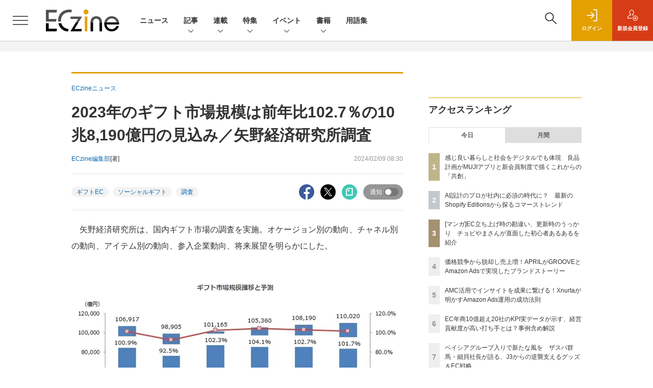

--- FILE ---
content_type: text/html; charset=UTF-8
request_url: https://eczine.jp/news/detail/14220
body_size: 43351
content:

    



<!DOCTYPE html>
<!--[if lte IE 8]>         <html class="no-js lt-ie8" lang="ja"> <![endif]-->
<!--[if gt IE 8]><!--> <html class="no-js gt-ie9" lang="ja"> <!--<![endif]--><head prefix="og: http://ogp.me/ns# fb: http://ogp.me/ns/fb# article: http://ogp.me/ns/article#">
<script>
var dataLayer = dataLayer || [];
dataLayer.push({
'trackPageview':'EC/news/detail/14220',
'member' : 'nonmember',
'corner' : '/corner/2',
'article_type' : 'ニュース',
'employee_name' : '小林 香菜子',
'publishtime' : '2024-02-09',
'timestamp' : '2026-01-26 04:48:38',
'author_name' : 'ECzine編集部',
});
</script><!-- Google Tag Manager -->
<script>(function(w,d,s,l,i){w[l]=w[l]||[];w[l].push({'gtm.start':
new Date().getTime(),event:'gtm.js'});var f=d.getElementsByTagName(s)[0],
j=d.createElement(s),dl=l!='dataLayer'?'&l='+l:'';j.async=true;j.src=
'https://www.googletagmanager.com/gtm.js?id='+i+dl;f.parentNode.insertBefore(j,f);
})(window,document,'script','dataLayer','GTM-KHD3KH');
</script>
<!-- End Google Tag Manager -->
  <meta charset="utf-8">
  <title>2023年のギフト市場規模は前年比102.7％の10兆8,190億円の見込み／矢野経済研究所調査|ECzine（イーシージン）</title>
  <meta http-equiv="X-UA-Compatible" content="IE=edge">
  <meta name="viewport" content="width=device-width, initial-scale=1.0">
  <meta name="format-detection" content="telephone=no">
  <meta name="description" content="矢野経済研究所は、国内ギフト市場の調査を実施。オケージョン別の動向、チャネル別の動向、アイテム別の動向、参入企業動向、将来展望を明らかにした。   市...">
  <meta name="keywords" content="ギフトEC,ソーシャルギフト,調査">
  <meta name="ROBOTS" content="NOODP">
  <meta name="robots" content="max-image-preview:large">
  <meta name="application-name" content="ECzine"/>
  <meta name="msapplication-config" content="browserconfig.xml" />
        <meta property="og:title" content="2023年のギフト市場規模は前年比102.7％の10兆8,190億円の見込み／矢野経済研究所調査">
  <meta property="og:type" content="article">
  <meta property="og:url" content="https://eczine.jp/news/detail/14220">
  <meta property="og:image" content="https://eczine.jp/static/images/article/14220/14220_01.png" />
  <meta property="og:image" content="https://eczine.jp/static/images/article/14220/14220_01.png" />
    <meta property="og:image:width" content="650">
  <meta property="og:image:height" content="403">
    <meta property="og:site_name" content="ECzine">
  <meta property="og:description" content="矢野経済研究所は、国内ギフト市場の調査を実施。オケージョン別の動向、チャネル別の動向、アイテム別の動向、参入企業動向、将来展望を明らかにした。   市...">
  <meta property="fb:admins" content="100002509171990">
  
  <meta name="twitter:card" content="summary_large_image">
  <meta name="twitter:site" content="ECzine_jp">
      <meta name="cXenseParse:url" content="https://eczine.jp/news/detail/14220">
<meta name="cxenseparse:sho-article-type" content="ニュース">
<meta name="cxenseparse:sho-article-title" content="2023年のギフト市場規模は前年比102.7％の10兆8,190億円の見込み／矢野経済研究所調査">
<meta name="cxenseparse:sho-corner" content="ECzineニュース">
<meta name="cxenseparse:sho-corner-id" content="2">
    <meta name="cxenseparse:sho-tag" content="ギフトEC">
    <meta name="cxenseparse:sho-tag" content="ソーシャルギフト">
    <meta name="cxenseparse:sho-tag" content="調査">
<meta name="cxenseparse:sho-author" content="ECzine編集部">
  <meta name="cxenseparse:sho-publish-y" content="2024">
<meta name="cxenseparse:sho-publish-m" content="202402">
<meta name="cxenseparse:sho-publish-d" content="20240209">
<meta name="cxenseparse:recs:publishtime" content="2024-02-09T08:30:00+09:00">
<meta name="cxenseparse:recs:image" content="https://eczine.jp/static/common/images/logo_article.png"/>
<meta name="cxenseparse:sho-articlepath" content="detail/14220">

      <meta name="cXenseParse:pageclass" content="article"/>
    <link rel="alternate" type="application/rss+xml" href="/rss/new/index.xml" title="RSS new article">
  <link rel="shortcut icon" href="/favicon2.ico">

    <link rel="stylesheet" href="//eczine-cdn.shoeisha.jp/static/templates/css/bootstrap.custom.css">
  <link href="//eczine-cdn.shoeisha.jp/static/templates/css/main-eczine.css" rel="stylesheet" type="text/css">
  <link href="//eczine-cdn.shoeisha.jp/static/templates/css/eczine.css?v1" rel="stylesheet" type="text/css">
  <link href="//eczine-cdn.shoeisha.jp/static/templates/css/scroll-hint.css" rel="stylesheet" type="text/css">

           <link href="//eczine-cdn.shoeisha.jp/static/common/css/lightbox.css" type="text/css" rel="stylesheet" media="all" />
    <link rel="stylesheet" href="//eczine-cdn.shoeisha.jp/static/common/lib/slick/slick.css">
    <link rel="stylesheet" href="//eczine-cdn.shoeisha.jp/static/common/lib/slick/slick-theme.css">
  <!--[if lt IE 9]>
  <script src="//eczine-cdn.shoeisha.jp/static/common/js/html5.js"></script>
  <![endif]-->
  <script async src="https://securepubads.g.doubleclick.net/tag/js/gpt.js"></script>
  <script>
    window.googletag = window.googletag || {cmd: []};
  </script>

  <script src="//eczine-cdn.shoeisha.jp/static/templates/lib/js/bootstrap.min.js" defer></script>
    <script src="//eczine-cdn.shoeisha.jp/static/templates/lib/js/jquery-3.5.1.min.js"></script>
    <script src="//eczine-cdn.shoeisha.jp/static/common/js/respond.min.js"></script>
  <script src="//eczine-cdn.shoeisha.jp/static/templates/js/main.js" defer></script>
  <script src="//eczine-cdn.shoeisha.jp/static/templates/js/lazysizes.min.js"></script>

  <script src="//eczine-cdn.shoeisha.jp/static/templates/js/dpf.js?20220525"></script>
        <script src="//eczine-cdn.shoeisha.jp/static/templates/js/function_v2.js?v1"></script>
  <script src="//eczine-cdn.shoeisha.jp/static/common/js/embed.js"></script>
  <script src="//eczine-cdn.shoeisha.jp/static/templates/js/scroll-hint.min.js"></script>

    <script src="//eczine-cdn.shoeisha.jp/static/common/js/lightbox.min.js" type="text/javascript"></script>
    <script src="//eczine-cdn.shoeisha.jp/static/common/js/jquery.lazyload.min.js" type="text/javascript"></script>
    <script src="//eczine-cdn.shoeisha.jp/static/templates/lib/js/popper.min.js"></script>
        <script type="text/javascript" src="//eczine-cdn.shoeisha.jp/static/templates/js/slick.min.js"></script>
            <script>
      window._izq = window._izq || [];
      window._izq.push(["init", { "auto_prompt" : false } ]);
      $(function() {
        if ('function' ===  typeof window._izooto && 'function' ===  typeof window._izooto.getStorage && window._izooto.getStorage('iztoken').length > 0) {
          $('.push_button').html('プッシュ通知ON');
        }
      });
    </script>
    <script async="true" src="//cdn.izooto.com/scripts/3c251b930164edbaca3519a07be74218d40c5fc1.js"></script>
<script>
  $(function() {
    $('.c-article_rating_btn').on('click', function (e) {
        if ($('.c-review_count')) {
            var review = $('.c-review_count')[0].dataset.review;
            var article_id = $('.c-review_count')[0].dataset.articleId;
        } else {
            return false;
        }
        if ( review == 'reviewing' ) {
              $(this).removeClass('on');
        }

        var data = {};
        var method = 'add';
        if (review == 'reviewing') {
            method = 'delete';
        }
        var url = '/api/rating/' + method + '/' + article_id;
        $.ajax({
            type: "POST",
            url: url,
            data: data,
            success: function (data) {
                if (data.status != "0") {
                    var counter = 1;
                    if (data.message == 'none') {
                        counter = -1;
                    }
                    $('.c-review_count').text(data.count);
                    $('.c-review_count').each(function (i, v) {
                        v.dataset.count = parseInt(v.dataset.count) + counter;
                        v.dataset.review = data.message
                    });

                }
            },
            error: function (data) {
            }
        });
    });

    $('[data-bs-toggle="tooltip"]').tooltip()
  });
</script>
  <script type="text/javascript">
    // Ad
    init_dpf();

    var mobile_flag;
    var view_mode;

        $(function(){
      if ((navigator.userAgent.indexOf('iPhone') > 0 || navigator.userAgent.indexOf('iPod') > 0 || navigator.userAgent.indexOf('Android') > 0)) {
        $('.login_button').removeAttr('data-toggle');
        $('.login_button').attr('href', 'https://shoeisha.jp/users/login/eczine?ref=/news/detail/14220');
      }
    });

    if ((navigator.userAgent.indexOf('iPhone') > 0 || navigator.userAgent.indexOf('iPad') > 0)
    //if ((navigator.userAgent.indexOf('iPhone') > 0 && navigator.userAgent.indexOf('iPad') == -1)
      || navigator.userAgent.indexOf('iPod') > 0 || navigator.userAgent.indexOf('Android') > 0)
        mobile_flag = 1;

    $(function(){
    });
  </script>
    

<!-- Cxense script start -->
<script type="text/javascript">
  
  function cxHasLocalStorage() {
    try { return typeof window.localStorage === 'object' && typeof window.localStorage.getItem === 'function'; } catch (e) { return false; }
  }
  function cx_getOptOutStatus(key) {
    var status = false;
    if (cxHasLocalStorage()) {
      var optedOut = window.localStorage.getItem(key);
      if (optedOut && optedOut === 'true') {
        status = true;
      }
    }
    return status;
  }
  var cX = cX || {};
  cX.callQueue = cX.callQueue || [];
  if (cx_getOptOutStatus('cx_optOut')) {
    cX.callQueue.push(['requireConsent']);
    cX.callQueue.push(['clearIds']);
  }
  cX.CCE = cX.CCE || {}; cX.CCE.callQueue = cX.CCE.callQueue || [];
  cX.callQueue.push(['setSiteId', '1139585087115861191']);

  var cx_props = cx_props || {}; cx_props['k'] = [];
  var cpl = [];
  var spl = [];
  cX.callQueue.push(['invoke', function() {
    var cp = {}, sa = {};
    var cpMaxLen = 40;
    var cpKeyLen = 20;
    try{
      var refhost = cX.library._findRealReferrer().split('/')[2];
      if(refhost && location.hostname !== refhost) {
        cp["referrer_host"] = sa["referrer_host_S"] = refhost.slice(0,cpMaxLen);
      }
    }catch(e){}
    var u = ["utm_source", "utm_medium", "utm_term", "utm_content", "utm_campaign"];
    if((typeof(spl) !== "undefined") && (Object.prototype.toString.call(spl) === "[object Array]")) {
      Array.prototype.push.apply(u, spl);
    }
    if(location.search) location.search.substring(1).split("&").forEach(function(k){
      try{
        var v = k.split("=");
        if(v[0].slice(0,3)==="cx_" && v[1]) {
          sa[v[0].replace(/^cx_/,"")+"_S"] = decodeURIComponent(v[1]).slice(0,cpMaxLen);
        } else if(u.indexOf(v[0].toLowerCase())!==-1 && v[1]) {
          cp[v[0].toLowerCase().slice(0,cpKeyLen)] = sa[v[0].toLowerCase()+"_S"] = decodeURIComponent(v[1]).slice(0,cpMaxLen);
        } else if((typeof(cpl) !== "undefined") && (Object.prototype.toString.call(cpl) === "[object Array]") && (cpl.indexOf(v[0].toLowerCase())!==-1 && v[1])) {
          cp[v[0].toLowerCase().slice(0,cpKeyLen)] = decodeURIComponent(v[1]).slice(0,cpMaxLen);
        }
      }catch(e){}
    });
    if(!cX.getUserId(false)) {
      cp["newuser"] = sa["newuser_S"] = "true";
    }
    else {
      try{
        var t = new Date().getTime() - parseInt(cX.library.m_atfr.match(/altm=(\d+)/)[1]);
        if (t >= 1000*60*30) {
          cX.stopAllSessionAnnotations();
          var da = Math.floor(t/(1000*60*60*24));
          if(da < 1) {
            cp["elapsed"] = sa["elapsed_S"] = "\u0031\u65E5\u4EE5\u5185";
          } else if(da < 7) {
            cp["elapsed"] = sa["elapsed_S"] = String(da)+"\u65E5\u3076\u308A";
          } else if(da < 31) {
            cp["elapsed"] = sa["elapsed_S"] = String(Math.floor(da/7))+"\u9031\u9593\u3076\u308A";
          } else if(da < 365) {
            cp["elapsed"] = sa["elapsed_S"] = String(Math.floor(da/31))+"\u30F6\u6708\u3076\u308A";
          } else {
            cp["elapsed"] = sa["elapsed_S"] = "1\u5E74\u4EE5\u4E0A";
          }
        }
      } catch(e) {}
    }
    var cx_eu = cX.getCookie('eu');
    if (cx_eu){
        cX.setCustomParameters({'status': 'login'});
        cX.addExternalId({'id': cx_eu, 'type': 'sho'});
    }
    if (typeof eU !== 'undefined' && typeof eU.isLoggingIn === 'function') {
        cX.setCustomParameters({'logging_in': eU.isLoggingIn()});
    }

    var originalRef=document.referrer;
    if(originalRef.match(/faeb92b469b40c9d72e4-dc920caace12a27e58d45a42e86d29a2\.ssl\.cf2\.rackcdn\.com\/generic_v[0-9]+\.html/) || originalRef.match(/cdn\.cxpublic\.com\/generic_v[0-9]+\.html/)){
        sa["cx_source_S"] = "cxrecs";
    }
    if(Object.keys(cp).length>0) {
      cX.setCustomParameters(cp);
    }
    if(Object.keys(sa).length>0) {
      cX.startSessionAnnotation(sa);
    }
    try {
      "newuser_S" in cX.library._getSessionAnnotations() && cx_props['k'].push("newuser");
    } catch(e) {}
  }]);
  
  cX.CCE.callQueue.push(['sendPageViewEvent','sho', '15407cc43187c9b0981171abc4e9b4dc4e1d7c22']);
</script>
<script type="text/javascript">
  (function(d,s,e,t){e=d.createElement(s);e.type='text/java'+s;e.async='async';e.src='https://cdn.cxense.com/cx.cce.js';t=d.getElementsByTagName(s)[0];t.parentNode.insertBefore(e,t);})(document,'script');
</script>
<script>(function(src){var a=document.createElement("script");a.type="text/javascript";a.async=true;a.src=src;var b=document.getElementsByTagName("script")[0];b.parentNode.insertBefore(a,b)})("https://experience-ap.piano.io/xbuilder/experience/load?aid=lefl6S1gpj");</script>
<!-- Cxense script end -->
<!-- Cxense Customized script start -->
<script type="text/javascript">
  window.cXcustom = window.cXcustom || function() {(window.cXcustom.q = window.cXcustom.q || []).push(arguments)};
  cX.callQueue.push(['invoke', function() {
    var cx_reading_params = {origin: "sho-web", persistedQueryId: "15407cc43187c9b0981171abc4e9b4dc4e1d7c22"};
    cXcustom("scrollDepth", function(pos){cX.sendEvent("scroll", {pos_entire_page:String(pos)+'%'}, cx_reading_params);} , 0, '', false, 1000);
    cXcustom("scrollDepth", function(pos){cX.sendEvent("scroll", {pos_in_article:String(pos)+'%'}, cx_reading_params);}, 1, 'article_body_block', false, 1000);
    cXcustom("clickedTracker", function(func, obj){func("clicked", obj, cx_reading_params)});
    cX.loadScript("/static/common/js/cx-custom.js");
  }]);
</script>
<!-- Cxense Customized script end -->
<!-- Facebook Pixel Code -->
<script>!function(f,b,e,v,n,t,s){if(f.fbq)return;n=f.fbq=function(){n.callMethod?n.callMethod.apply(n,arguments):n.queue.push(arguments)};if(!f._fbq)f._fbq=n;n.push=n;n.loaded=!0;n.version='2.0';n.queue=[];t=b.createElement(e);t.async=!0;t.src=v;s=b.getElementsByTagName(e)[0];s.parentNode.insertBefore(t,s)}(window,document,'script','https://connect.facebook.net/en_US/fbevents.js');fbq('init', '1704151296468367'); fbq('track', 'PageView');</script><noscript><img height="1" width="1" src="https://www.facebook.com/tr?id=1704151296468367&ev=PageView&noscript=1"/></noscript>
<!-- End Facebook Pixel Code -->
</head>


<body id="Detail">
<!-- Google Tag Manager (noscript) -->
<noscript><iframe src="https://www.googletagmanager.com/ns.html?id=GTM-KHD3KH"
height="0" width="0" style="display:none;visibility:hidden"></iframe></noscript>
<!-- End Google Tag Manager (noscript) -->
<div id="fb-root"></div>
  <script>(function(d, s, id) {
    var js, fjs = d.getElementsByTagName(s)[0];
    if (d.getElementById(id)) return;
    js = d.createElement(s); js.id = id;
    js.async=true;
    js.src = 'https://connect.facebook.net/ja_JP/sdk.js#xfbml=1&version=v3.2';
    fjs.parentNode.insertBefore(js, fjs);
  }(document, 'script', 'facebook-jssdk'));</script>


<div class="l-page">
  <div class="c-modal c-loginmodal" data-modal="login">
  <div class="c-modal_inner">
    <div class="c-modal_dialog">
      <div class="c-loginmodal_header">
        <div class="c-loginmodal_header_bar">
          <div class="c-loginmodal_header_inner">
            <div class="c-loginmodal_header_logo"><img src="//eczine-cdn.shoeisha.jp/static/templates/img/common/logo_eczine.svg" alt="2023年のギフト市場規模は前年比102.7％の10兆8,190億円の見込み／矢野経済研究所調査|ECzine（イーシージン）"></div>
            <div class="c-loginmodal_header_id"><img src="//eczine-cdn.shoeisha.jp/static/templates/img/common/logo_id.png" alt="SHOEISHA iD"></div>
          </div>
        </div>
      </div>
      <div class="c-loginmodal_body">
        <p id="valid_message"></p>
        <form action="https://eczine.jp/user/login" method="POST">
          <input type="hidden" name="ref" value="/news/detail/14220">
          <div class="c-loginmodal_formgroup">
            <div class="c-loginmodal_formitem row">
              <label for="email" class="col-form-label"><svg class="icon"><use xlink:href="https://eczine.jp/static/templates/img/common/sprite.svg?v1#icon-mail"/></svg>メールアドレス</label>
              <div>
                <input type="email" id="email" name="email" class="form-control" placeholder="sample@eczine.jp" required>
              </div>
            </div>
            <div class="c-loginmodal_formitem row">
              <label for="password" class="col-form-label"><svg class="icon"><use xlink:href="https://eczine.jp/static/templates/img/common/sprite.svg?v1#icon-password"/></svg>パスワード</label>
              <div>
                <input type="password" id="password" name="password" class="form-control" required>
              </div>
              <div class="c-loginmodal_formitem_notes">
                <p><a href="https://shoeisha.jp/users/password">パスワードを忘れた場合はこちら</a></p>
              </div>
            </div>
          </div>
                    <div class="c-loginmodal_login">
            <button type="submit" class="c-btn -fluid">ログイン</button>
          </div>
        </form>
        <div class="c-loginmodal_notes">
          <p>※旧SEメンバーシップ会員の方は、同じ登録情報（メールアドレス＆パスワード）でログインいただけます</p>
        </div>
      </div>
      <div class="c-close c-modal_close"><button type="button" class="c-close_btn c-modal_close_btn" aria-label="閉じる"><span class="c-close_icon c-modal_close_icon"></span></button></div>
    </div>
  </div>
</div>

<script>
  $(function(){
    if (location.hash.indexOf('#login_e') == 0){
      $('#valid_message').html('<font color="red"><b>IDまたはパスワードが違います。</b></font>');
      $('.l-modal_overlay').addClass('is-active');
      $('.c-modal').addClass('is-active');
    }
  });
</script>

    <header class="l-header">
  <div class="l-header_bar">
    <div class="l-header_inner">
      <div class="l-header_togglemenu">
        <span class="">
          <button type="button" class="l-header_togglemenu_btn" data-megamenu="allmenu" aria-label="メニューを開く"><span class="l-header_togglemenu_icon"></span></button>
        </span>
      </div>
      <div class="l-header_logo ga_nav">
                <a href="/"><img src="//eczine-cdn.shoeisha.jp/static/templates/img/common/logo_eczine_h.svg" alt="2023年のギフト市場規模は前年比102.7％の10兆8,190億円の見込み／矢野経済研究所調査|ECzine（イーシージン）"></a>
              </div>
      <div class="l-header_globalnav ga_nav">
        <ul class="l-header_globalnav_list">
                                  <li class="l-header_globalnav_listitem">
              <a href="/news"  class="l-header_globalnav_link">                              ニュース
                            </a>            </li>
                                              <li class="l-header_globalnav_listitem">
                                            <button type="button" class="l-header_globalnav_btn" data-megamenu="articles">
                記事<svg class="icon"><use xlink:href="https://eczine.jp/static/templates/img/common/sprite.svg?v1#icon-arrow_down"/></svg>
                </button>
                                        </li>
                                              <li class="l-header_globalnav_listitem">
                                            <button type="button" class="l-header_globalnav_btn" data-megamenu="corners">
                連載<svg class="icon"><use xlink:href="https://eczine.jp/static/templates/img/common/sprite.svg?v1#icon-arrow_down"/></svg>
                </button>
                                        </li>
                                              <li class="l-header_globalnav_listitem">
                                            <button type="button" class="l-header_globalnav_btn" data-megamenu="feature">
                特集<svg class="icon"><use xlink:href="https://eczine.jp/static/templates/img/common/sprite.svg?v1#icon-arrow_down"/></svg>
                </button>
                                        </li>
                                                                                <li class="l-header_globalnav_listitem">
                                            <button type="button" class="l-header_globalnav_btn" data-megamenu="event">
                イベント<svg class="icon"><use xlink:href="https://eczine.jp/static/templates/img/common/sprite.svg?v1#icon-arrow_down"/></svg>
                </button>
                                        </li>
                                                                                <li class="l-header_globalnav_listitem">
                                            <button type="button" class="l-header_globalnav_btn" data-megamenu="books">
                書籍<svg class="icon"><use xlink:href="https://eczine.jp/static/templates/img/common/sprite.svg?v1#icon-arrow_down"/></svg>
                </button>
                                        </li>
                                              <li class="l-header_globalnav_listitem">
              <a href="/word"  class="l-header_globalnav_link">                              用語集
                            </a>            </li>
                              </ul>
      </div>
      <div class="l-header_functionnav">
        <ul class="l-header_functionnav_list">
          <li class="l-header_functionnav_listitem -search"><button type="button" class="l-header_functionnav_btn l-header_search_btn" data-megamenu="search"><span class="l-header_functionnav_btn_inner"><svg class="icon"><use xlink:href="https://eczine.jp/static/templates/img/common/sprite.svg?v1#icon-search"/></svg></span><span class="l-header_search_icon"></span></button></li>
          

<script>
  $(function(){


    if (location.hash.indexOf('#login_e') == 0){
      $('#valid_message').html('<font color="red"><b>IDまたはパスワードが違います。</b></font>');
      $('#modal_login').modal('show')
    }
  });
</script>

    <li class="l-header_functionnav_listitem -login">
    <button type="button" class="l-header_functionnav_btn c-modal_trigger" data-modal="login"><span class="l-header_functionnav_btn_inner"><svg class="icon"><use xlink:href="https://eczine.jp/static/templates/img/common/sprite.svg?v1#icon-login"/></svg>ログイン</span></button>
  </li>
  <li class="l-header_functionnav_listitem -regist ga-register-link"><a href="/user/regist/?ref=/news/detail/14220&amp;utm_source=eczine.jp&amp;utm_medium=self&amp;utm_campaign=regist&amp;utm_term=/news/detail/14220" class="l-header_functionnav_btn"><span class="l-header_functionnav_btn_inner"><svg class="icon"><use xlink:href="https://eczine.jp/static/templates/img/common/sprite.svg?v1#icon-regist"/></svg>新規<br class="hidden-up-md">会員登録</span></a></li>
          </ul>
      </div>
    </div>
  </div>
</header>  <div class="l-megamenu ga_nav" data-nosnippet>
  <div class="l-megamenu_overlay"></div>
  <div class="l-megamenu_item" data-megamenu="allmenu">
    <div class="l-megamenu_inner container">
              
<div class="l-megamenu_functionnav">
  <div class="l-megamenu_functionnav_search">
    <form action="/search/" name="search" method="GET">
      <div class="c-search">
        <input type="search" name="q" placeholder="" title="" class="c-input"><button type="submit" class="c-search_btn"><svg class="icon" aria-label="検索"><use xlink:href="https://eczine.jp/static/templates/img/common/sprite.svg?v1#icon-search"/></svg></button>
      </div>
    </form>
  </div>
  <div class="l-megamenu_functionnav_usermenu d-none d-md-block">
    <ul class="l-megamenu_functionnav_usermenu_list">
      

<script>
  $(function(){


    if (location.hash.indexOf('#login_e') == 0){
      $('#valid_message').html('<font color="red"><b>IDまたはパスワードが違います。</b></font>');
      $('#modal_login').modal('show')
    }
  });
</script>

    <li class="l-footer_functionnav_usermenu_listitem"><button type="button" class="c-btn -fluid -login c-modal_trigger" data-modal="login"><svg class="icon"><use xlink:href="https://eczine.jp/static/templates/img/common/sprite.svg?v1#icon-login"/></svg>ログイン</button></li>
  <li class="l-footer_functionnav_usermenu_listitem ga-register-link"><a href="/user/regist/?ref=/news/detail/14220&amp;utm_source=eczine.jp&amp;utm_medium=self&amp;utm_campaign=regist&amp;utm_term=/news/detail/14220" class="c-btn -fluid -regist"><svg class="icon"><use xlink:href="https://eczine.jp/static/templates/img/common/sprite.svg?v1#icon-regist"/></svg>新規会員登録</a></li>
      </ul>
  </div>
  <div class="l-megamenu_functionnav_links">
    <ul class="l-megamenu_functionnav_links_list">
	  	<li class="l-megamenu_functionnav_links_listitem"><a href="https://x.com/ECzine_jp" target="_blank"><img src="//eczine-cdn.shoeisha.jp/static/templates/img/icon/icon_x.svg" alt="X"></a></li>
  		<li class="l-megamenu_functionnav_links_listitem"><a href="https://www.facebook.com/eczine/" target="_blank"><img src="//eczine-cdn.shoeisha.jp/static/templates/img/icon/icon_facebook.svg" alt="facebook"></a></li>
            <li class="l-megamenu_functionnav_links_listitem"><a href="/ml/backnumber" class="l-megamenu_functionnav_link l-megamenu_navimenuClass">メールバックナンバー<svg class="icon hidden-up-md"><use xlink:href="https://eczine.jp/static/templates/img/common/sprite.svg?v1#icon-linkarrow"/></svg></a></li>
    </ul>
  </div>
  <div class="l-megamenu_functionnav_cta">
    <ul class="l-megamenu_functionnav_cta_list">
      <li class="l-megamenu_functionnav_cta_listitem"><a href="/offering" class="c-btn -fluid -outline l-megamenu_navimenuClass">記事掲載のご依頼</a></li>      <li class="l-megamenu_functionnav_cta_listitem"><a href="https://www.shoeisha.co.jp/ad" class="c-btn -fluid -outline l-megamenu_navimenuClass">広告掲載のご案内</a></li>    </ul>
  </div>
</div>

              
<div class="c-stacknav l-megamenu_stacknav">
  <ul class="c-stacknav_list">
          <li class="c-stacknav_listitem">
      <a href="/news"  class="c-stachnav_heading">ニュース<svg class="icon"><use xlink:href="https://eczine.jp/static/templates/img/common/sprite.svg?v1#icon-linkarrow"/></svg></a>
      <div class="c-stacknav_details">
        <ul class="l-megamenu_medialist row row-cols-sm-2 g-3">
                    <li>
            <div class="l-megamenu_media">
                            <div class="l-megamenu_media_content">
                <p class="l-megamenu_media_heading"><a href="/article/detail/17849">デジタルガレージとDGビジネステクノロジー、AI検索最適化支援を開始</a></p>
              </div>                  
            </div>
          </li>
                    <li>
            <div class="l-megamenu_media">
                            <div class="l-megamenu_media_content">
                <p class="l-megamenu_media_heading"><a href="/article/detail/17848">オーディオテクニカ、ecbeingで法人向けECサイトを構築</a></p>
              </div>                  
            </div>
          </li>
                    <li>
            <div class="l-megamenu_media">
                            <div class="l-megamenu_media_content">
                <p class="l-megamenu_media_heading"><a href="/article/detail/17846">楽天ポイントカード、京王ストア各店で2026年2月より利用可能に</a></p>
              </div>                  
            </div>
          </li>
                  </ul>
      </div>
    </li>
              <li class="c-stacknav_listitem">
      <a href="/article"  class="c-stachnav_heading">新着記事一覧<svg class="icon"><use xlink:href="https://eczine.jp/static/templates/img/common/sprite.svg?v1#icon-linkarrow"/></svg></a>
      <div class="c-stacknav_details">
        <ul class="l-megamenu_medialist row row-cols-sm-2 g-3">
                    <li class="">
            <div class="l-megamenu_media">
              <figure class="l-megamenu_media_img">
              <img data-src="//eczine-cdn.shoeisha.jp/static/images/article/17822/17822_th.jpg" alt="" width="200" height="150" class="lazyload">
              <noscript>
                <img src="//eczine-cdn.shoeisha.jp/static/images/article/17822/17822_th.jpg" alt="" width="200" height="150">
              </noscript>
              </figure>
              <div class="l-megamenu_media_content">
                <p class="l-megamenu_media_heading">
                <a href="/article/detail/17822">[マンガ]EC立ち上げ時の勘違い、更新時のうっかり　チョピやまさんが直面した初心者あるあるを紹介
                                </a>
                </p>
              </div>
            </div>
          </li>
                    <li class="medialist_multi">
            <div class="l-megamenu_media">
              <figure class="l-megamenu_media_img">
              <img data-src="//eczine-cdn.shoeisha.jp/static/images/article/17792/17792_th.jpg" alt="" width="200" height="150" class="lazyload">
              <noscript>
                <img src="//eczine-cdn.shoeisha.jp/static/images/article/17792/17792_th.jpg" alt="" width="200" height="150">
              </noscript>
              </figure>
              <div class="l-megamenu_media_content">
                <p class="l-megamenu_media_heading">
                <a href="/article/detail/17792">AI設計のプロが社内に必須の時代に？　最新のShopify Editionsから探るコマーストレンド
                                </a>
                </p>
              </div>
            </div>
          </li>
                    <li class="medialist_multi">
            <div class="l-megamenu_media">
              <figure class="l-megamenu_media_img">
              <img data-src="//eczine-cdn.shoeisha.jp/static/images/article/17667/17667_th.jpg" alt="" width="200" height="150" class="lazyload">
              <noscript>
                <img src="//eczine-cdn.shoeisha.jp/static/images/article/17667/17667_th.jpg" alt="" width="200" height="150">
              </noscript>
              </figure>
              <div class="l-megamenu_media_content">
                <p class="l-megamenu_media_heading">
                <a href="/article/detail/17667">感じ良い暮らしと社会をデジタルでも体現　良品計画がMUJIアプリと新会員制度で描くこれからの「共創」
                                </a>
                </p>
              </div>
            </div>
          </li>
                  </ul>

                                          
      </div>
    </li>

              <li class="c-stacknav_listitem">
      <a href="/article/corner" class="c-stachnav_heading">連載一覧<svg class="icon"><use xlink:href="https://eczine.jp/static/templates/img/common/sprite.svg?v1#icon-linkarrow"/></svg></a>
      <div class="c-stacknav_details">
        <ul class="l-megamenu_medialist row row-cols-sm-2 g-3">
                                <li class="">
              <div class="l-megamenu_media">
                <figure class="l-megamenu_media_img">
                                  <img data-src="//eczine-cdn.shoeisha.jp/static/images/article/17699/17699_th.jpg" alt="" width="200" height="150" class="lazyload">
                  <noscript>
                    <img src="//eczine-cdn.shoeisha.jp/static/images/article/17699/17699_th.jpg" alt="" width="200" height="150">
                  </noscript>
                  </figure>
                  <div class="l-megamenu_media_content">
                    <p class="l-megamenu_media_heading">
                    <a href="/article/corner/294">押さえておきたい！ECトレンド図鑑</a>
                    </p>
                  </div>
                              </div>
            </li>
                                          <li class="medialist_multi">
              <div class="l-megamenu_media">
                <figure class="l-megamenu_media_img">
                                  <img data-src="//eczine-cdn.shoeisha.jp/static/images/article/17632/17632_th.jpg" alt="" width="200" height="150" class="lazyload">
                  <noscript>
                    <img src="//eczine-cdn.shoeisha.jp/static/images/article/17632/17632_th.jpg" alt="" width="200" height="150">
                  </noscript>
                  </figure>
                  <div class="l-megamenu_media_content">
                    <p class="l-megamenu_media_heading">
                    <a href="/article/corner/293">勝つD2C　注目ブランド大研究</a>
                    </p>
                  </div>
                              </div>
            </li>
                                          <li class="medialist_multi">
              <div class="l-megamenu_media">
                <figure class="l-megamenu_media_img">
                                  <img data-src="//eczine-cdn.shoeisha.jp/static/images/article/17574/17574_th.jpg" alt="" width="200" height="150" class="lazyload">
                  <noscript>
                    <img src="//eczine-cdn.shoeisha.jp/static/images/article/17574/17574_th.jpg" alt="" width="200" height="150">
                  </noscript>
                  </figure>
                  <div class="l-megamenu_media_content">
                    <p class="l-megamenu_media_heading">
                    <a href="/article/corner/292">次なる顧客体験へ　大手企業の目線</a>
                    </p>
                  </div>
                              </div>
            </li>
                                                                                                                                                    </ul>
      </div>
    </li>
              <li class="c-stacknav_listitem">
      <div class="c-stachnav_heading">特集</div>
      <div class="c-stacknav_details">
          <ul class="l-megamenu_medialist row row-cols-sm-2 g-3">
                        <li>
              <div class="l-megamenu_media">
                <figure class="l-megamenu_media_img">
                  <img data-src="//eczine-cdn.shoeisha.jp/static/images/megamenu/44/300.png" alt="ライバルが多いECモールでも輝くブランドになる方法" class="lazyload">
                  <noscript>
                    <img src="//eczine-cdn.shoeisha.jp/static/images/megamenu/44/300.png" alt="ライバルが多いECモールでも輝くブランドになる方法">
                  </noscript>
                </figure>
                <div class="l-megamenu_media_content">
                  <p class="l-megamenu_media_heading">
                    <a href="https://eczine.jp/mall" target="_blank"></a>ライバルが多いECモールでも輝くブランドになる方法
                  </p>
                </div>
              </div>
            </li>
                        <li>
              <div class="l-megamenu_media">
                <figure class="l-megamenu_media_img">
                  <img data-src="//eczine-cdn.shoeisha.jp/static/images/megamenu/42/ectoai_300.png" alt="EC業務に変革をもたらすAI　共存の先に見えるものとは" class="lazyload">
                  <noscript>
                    <img src="//eczine-cdn.shoeisha.jp/static/images/megamenu/42/ectoai_300.png" alt="EC業務に変革をもたらすAI　共存の先に見えるものとは">
                  </noscript>
                </figure>
                <div class="l-megamenu_media_content">
                  <p class="l-megamenu_media_heading">
                    <a href="https://eczine.jp/ectoai" target="_blank"></a>EC業務に変革をもたらすAI　共存の先に見えるものとは
                  </p>
                </div>
              </div>
            </li>
                        <li>
              <div class="l-megamenu_media">
                <figure class="l-megamenu_media_img">
                  <img data-src="//eczine-cdn.shoeisha.jp/static/images/megamenu/49/amazonads.png" alt="Amazon Ads パートナー導入から成功までの完全ガイド" class="lazyload">
                  <noscript>
                    <img src="//eczine-cdn.shoeisha.jp/static/images/megamenu/49/amazonads.png" alt="Amazon Ads パートナー導入から成功までの完全ガイド">
                  </noscript>
                </figure>
                <div class="l-megamenu_media_content">
                  <p class="l-megamenu_media_heading">
                    <a href="https://eczine.jp/amazon-ads" ></a>Amazon Ads パートナー導入から成功までの完全ガイド
                  </p>
                </div>
              </div>
            </li>
                        <li>
              <div class="l-megamenu_media">
                <figure class="l-megamenu_media_img">
                  <img data-src="//eczine-cdn.shoeisha.jp/static/images/megamenu/46/300250_social.png" alt="ソーシャルコマースは買い物をどう進化させるか" class="lazyload">
                  <noscript>
                    <img src="//eczine-cdn.shoeisha.jp/static/images/megamenu/46/300250_social.png" alt="ソーシャルコマースは買い物をどう進化させるか">
                  </noscript>
                </figure>
                <div class="l-megamenu_media_content">
                  <p class="l-megamenu_media_heading">
                    <a href="https://eczine.jp/socialcommerce" target="_blank"></a>ソーシャルコマースは買い物をどう進化させるか
                  </p>
                </div>
              </div>
            </li>
                        <li>
              <div class="l-megamenu_media">
                <figure class="l-megamenu_media_img">
                  <img data-src="//eczine-cdn.shoeisha.jp/static/images/freepage/89/brandgrowth_300.png" alt="知名度向上・売上アップにつながるブランドの育て方" class="lazyload">
                  <noscript>
                    <img src="//eczine-cdn.shoeisha.jp/static/images/freepage/89/brandgrowth_300.png" alt="知名度向上・売上アップにつながるブランドの育て方">
                  </noscript>
                </figure>
                <div class="l-megamenu_media_content">
                  <p class="l-megamenu_media_heading">
                    <a href="https://eczine.jp/brandgrowth" target="_blank"></a>知名度向上・売上アップにつながるブランドの育て方
                  </p>
                </div>
              </div>
            </li>
                        <li>
              <div class="l-megamenu_media">
                <figure class="l-megamenu_media_img">
                  <img data-src="//eczine-cdn.shoeisha.jp/static/images/megamenu/40/btob-ec_300.png" alt="EC化率上昇の鍵を握るBtoB-ECの変革に迫る" class="lazyload">
                  <noscript>
                    <img src="//eczine-cdn.shoeisha.jp/static/images/megamenu/40/btob-ec_300.png" alt="EC化率上昇の鍵を握るBtoB-ECの変革に迫る">
                  </noscript>
                </figure>
                <div class="l-megamenu_media_content">
                  <p class="l-megamenu_media_heading">
                    <a href="https://eczine.jp/btob-ec" target="_blank"></a>EC化率上昇の鍵を握るBtoB-ECの変革に迫る
                  </p>
                </div>
              </div>
            </li>
                      </ul>
      </div>
    </li>

              
                  <li class="c-stacknav_listitem">
      <a href="https://event.shoeisha.jp/eczday/" target="_blank" class="c-stachnav_heading">イベント<svg class="icon"><use xlink:href="https://eczine.jp/static/templates/img/common/sprite.svg?v1#icon-linkarrow"/></svg></a>
      <div class="c-stacknav_details">
        <section class="c-secondarysection">
                <div class="c-boxsection_eventindex">
          <div class="c-boxsection_eventindex_list">
              <div class="c-boxsection_eventindex_listitem_overview mb-3">
                <p class="c-boxsection_eventindex_listitem_logo">
                  <a href="https://event.shoeisha.jp/eczday/20251009" target="_blank">
<img data-src="//eczine-cdn.shoeisha.jp/static/images/article/17296/eczd25oct_1200.png" alt="【リアル×オンラインのハイブリッド開催】ECzine Day 2025 October （2025.10.9）" class="lazyload">
                  <noscript>
                    <img src="//eczine-cdn.shoeisha.jp/static/images/article/17296/eczd25oct_1200.png" alt="【リアル×オンラインのハイブリッド開催】ECzine Day 2025 October （2025.10.9）">
                  </noscript>
                  </a>
                </p>
                <div class="c-boxsection_eventindex_listitem_description">
                  <p><a href="https://event.shoeisha.jp/eczday/20251009" target="_blank"></a>【リアル×オンラインのハイブリッド開催】ECzine Day 2025 October （2025.10.9）<br></p>
                </div>
              </div>
          </div>
        </div>
        </section>
      </div>
    </li>
    
              
                  <li class="c-stacknav_listitem">
            <div class="c-stachnav_heading">書籍</div>
      <div class="c-stacknav_details">
                <ul class="c-stacknav_detailslist">
          <li class="">
                        <div class="c-stacknav_details">
              <ul class="l-megamenu_medialist row row-cols-sm-2 g-3">
                              <li>
                  <div class="l-megamenu_media">
                    <figure class="l-megamenu_media_img">
                      <img data-src="https://eczine.jp/static/images/freepage/77/978-4-7981-7308-5-1.jpg" alt="" width="200" height="150" class="lazyload">
                      <noscript>
                        <img src="https://eczine.jp/static/images/freepage/77/978-4-7981-7308-5-1.jpg" alt="" width="200" height="150">
                      </noscript>
                    </figure>
                    <div class="l-megamenu_media_content">
                      <p class="l-megamenu_media_heading"><a href="/book_morinoseiji" >「未経験・低予算・独学」でホームページリニューアルから始める小さい会社のウェブマーケティング必勝法</a></p>
                    </div>
                  </div>
                </li>
                              <li>
                  <div class="l-megamenu_media">
                    <figure class="l-megamenu_media_img">
                      <img data-src="https://eczine.jp/static/images/freepage/71/images/book.png" alt="" width="200" height="150" class="lazyload">
                      <noscript>
                        <img src="https://eczine.jp/static/images/freepage/71/images/book.png" alt="" width="200" height="150">
                      </noscript>
                    </figure>
                    <div class="l-megamenu_media_content">
                      <p class="l-megamenu_media_heading"><a href="/book_fujiwara" >『デジタルマーケティングでコマースを制すコンバージョンしてなんぼのECで売上をアップする方法』</a></p>
                    </div>
                  </div>
                </li>
                              <li>
                  <div class="l-megamenu_media">
                    <figure class="l-megamenu_media_img">
                      <img data-src="https://www.shoeisha.co.jp/static/book/cover/9784798168203.jpg" alt="" width="200" height="150" class="lazyload">
                      <noscript>
                        <img src="https://www.shoeisha.co.jp/static/book/cover/9784798168203.jpg" alt="" width="200" height="150">
                      </noscript>
                    </figure>
                    <div class="l-megamenu_media_content">
                      <p class="l-megamenu_media_heading"><a href="https://www.shoeisha.co.jp/book/detail/9784798168203" target="_blank">リアルな組織で実践！CX向上フレームワーク</a></p>
                    </div>
                  </div>
                </li>
                              <li>
                  <div class="l-megamenu_media">
                    <figure class="l-megamenu_media_img">
                      <img data-src="https://www.shoeisha.co.jp/static/book/cover/9784798164854.jpg" alt="" width="200" height="150" class="lazyload">
                      <noscript>
                        <img src="https://www.shoeisha.co.jp/static/book/cover/9784798164854.jpg" alt="" width="200" height="150">
                      </noscript>
                    </figure>
                    <div class="l-megamenu_media_content">
                      <p class="l-megamenu_media_heading"><a href="https://www.shoeisha.co.jp/book/detail/9784798164854" target="_blank">どこまでもロジカルに学ぶEC・通販ビジネスの儲かる仕組み</a></p>
                    </div>
                  </div>
                </li>
                              <li>
                  <div class="l-megamenu_media">
                    <figure class="l-megamenu_media_img">
                      <img data-src="https://www.shoeisha.co.jp/static/book/cover/9784798164861.jpg" alt="" width="200" height="150" class="lazyload">
                      <noscript>
                        <img src="https://www.shoeisha.co.jp/static/book/cover/9784798164861.jpg" alt="" width="200" height="150">
                      </noscript>
                    </figure>
                    <div class="l-megamenu_media_content">
                      <p class="l-megamenu_media_heading"><a href="https://www.shoeisha.co.jp/book/detail/9784798164861" target="_blank">知識ゼロから育てる「事業責任者」のためのEC塾</a></p>
                    </div>
                  </div>
                </li>
                              <li>
                  <div class="l-megamenu_media">
                    <figure class="l-megamenu_media_img">
                      <img data-src="https://www.shoeisha.co.jp/static/book/cover/9784798158679.jpg" alt="" width="200" height="150" class="lazyload">
                      <noscript>
                        <img src="https://www.shoeisha.co.jp/static/book/cover/9784798158679.jpg" alt="" width="200" height="150">
                      </noscript>
                    </figure>
                    <div class="l-megamenu_media_content">
                      <p class="l-megamenu_media_heading"><a href="https://www.shoeisha.co.jp/book/detail/9784798158679" target="_blank">中小ECショップのための粗利からみる売上アップ講座</a></p>
                    </div>
                  </div>
                </li>
                              <li>
                  <div class="l-megamenu_media">
                    <figure class="l-megamenu_media_img">
                      <img data-src="https://eczine.jp/static/images/freepage/32/images/cover.png" alt="" width="200" height="150" class="lazyload">
                      <noscript>
                        <img src="https://eczine.jp/static/images/freepage/32/images/cover.png" alt="" width="200" height="150">
                      </noscript>
                    </figure>
                    <div class="l-megamenu_media_content">
                      <p class="l-megamenu_media_heading"><a href="/book_kawazoe" >「実店舗＋EC」戦略、成功の法則</a></p>
                    </div>
                  </div>
                </li>
                            </ul>
            </div>
          </li>
        </ul>
      </div>
    </li>
              
    <li class="c-stacknav_listitem">
      <a href="/word"  class="c-stachnav_heading">用語集</a>
    </li>

        
  </ul>
</div>

              
<div class="l-megamenu_sitemap">
  <div class="l-megamenu_sitemap_primary">
    <div class="l-megamenu_sitemap_list row g-4">
                            <div class="col-4">
                                        <div class="l-megamenu_sitemap_listitem">
            <p class="l-megamenu_sitemap_heading"><a href="/news" >ニュース</a></p>
          </div>
                </div>
                                  <div class="col-4">
                                        <div class="l-megamenu_sitemap_listitem">
            <p class="l-megamenu_sitemap_heading"><a href="/article" >記事</a></p>
          </div>
                </div>
                                  <div class="col-4">
                                        <div class="l-megamenu_sitemap_listitem">
            <p class="l-megamenu_sitemap_heading"><a href="/article/corner" >連載</a></p>
          </div>
                </div>
                                  <div class="col-4">
                                        <div class="l-megamenu_sitemap_listitem">
            <p class="l-megamenu_sitemap_heading"><a href="#Home" >特集</a></p>
          </div>
                </div>
                                                  <div class="col-4">
                                        <div class="l-megamenu_sitemap_listitem">
            <p class="l-megamenu_sitemap_heading"><a href="https://event.shoeisha.jp/eczday/" target="_blank">イベント</a></p>
          </div>
                </div>
                                                  <div class="col-4">
                                        <div class="l-megamenu_sitemap_listitem">
            <p class="l-megamenu_sitemap_heading"><a href="https://www.shoeisha.co.jp/book/digitalfirst/77/" target="_blank">書籍</a></p>
          </div>
                </div>
                                  <div class="col-4">
                                        <div class="l-megamenu_sitemap_listitem">
            <p class="l-megamenu_sitemap_heading"><a href="/word" >用語集</a></p>
          </div>
                </div>
              </div>
  </div>

    
</div>
        
<div class="l-megamenu_shoeisha">
    <div class="footer-logo">
  <p class="l-megamenu_shoeisha_logo">
    <a href="https://www.shoeisha.co.jp/">
        <img data-src="//eczine-cdn.shoeisha.jp/static/templates/img/common/logo_shoeisha_rev.svg" alt="翔泳社" class="lazyload">
    <noscript>
    <img src="//eczine-cdn.shoeisha.jp/static/templates/img/common/logo_shoeisha_rev.svg" alt="翔泳社">
    </noscript>
        </a>
  </p>
  <p class="l-footer_shoeisha_logo"><a href="https://privacymark.jp/" target="_blank">
  <img data-src="https://www.shoeisha.co.jp/static/common/images/new/logos/logo-pm.png" alt="プライバシーマーク" class="lazyload">
  <noscript>
    <img src="https://www.shoeisha.co.jp/static/common/images/new/logos/logo-pm.png" alt="プライバシーマーク">
  </noscript>
  </a></p>
    </div>
  <div class="l-megamenu_shoeisha_body">
      <div class="l-megamenu_shoeisha_linklists">
      <ul class="l-megamenu_shoeisha_linklist row row-cols-1 row-cols-xs-2 gy-2 -cta">
        <li><a href="/offering" class="c-btn -fluid -outline">記事掲載のご依頼</a></li>        <li><a href="https://www.shoeisha.co.jp/ad" class="c-btn -fluid -outline">広告掲載のご案内</a></li>      </ul>
      <ul class="l-megamenu_shoeisha_linklist row row-cols-1 row-cols-xs-2 gy-2 -link">
        <li><a href="/help/faq">ECzineについて</a></li>
        <li><a href="/ml/backnumber">メールバックナンバー</a></li>
      </ul>
      <ul class="l-megamenu_shoeisha_linklist row row-cols-1 row-cols-xs-2 row-cols-sm-3 row-cols-md-auto gy-2">
                <li><a href="/help" >ヘルプ</a></li>
                <li><a href="https://shoeisha.jp/help/aboutlink/" target="_blank">著作権・リンク</a></li>
                <li><a href="https://shoeisha.jp" target="_blank">会員情報管理</a></li>
                <li><a href="https://shoeisha.jp/help/im" target="_blank">免責事項</a></li>
                <li><a href="https://www.shoeisha.co.jp" target="_blank">会社概要</a></li>
                <li><a href="https://shoeisha.jp/help/agreement" target="_blank">サービス利用規約</a></li>
                <li><a href="https://shoeisha.jp/help/policy" target="_blank">プライバシーポリシー</a></li>
                <li><a href="https://www.shoeisha.co.jp/optout" target="_blank">外部送信</a></li>
              </ul>
    </div>
    </div>
</div>

    </div>
    <div class="c-close l-megamenu_close"><button type="button" class="c-close_btn l-megamenu_close_btn" aria-label="メニューを閉じる"><span class="c-close_icon l-megamenu_close_icon"></span></button></div>
  </div>

                  <div class="l-megamenu_item" data-megamenu="articles">
      <div class="l-megamenu_tab">
        <div class="l-megamenu_tab_header">
                  </div>
        <div class="l-megamenu_tab_panel">
          <div class="l-megamenu_tab_panelitem" data-megamenu="articles_theme">
            <div class="l-megamenu_inner container">
              <div class="l-megamenu_functionbar">
                <p class="l-megamenu_functionbar_new"><a href="/article" class="c-btn">新着記事一覧を見る</a></p>
                <div class="l-megamenu_functionbar_search">
                  <form action="/search/" name="search" method="GET">
                    <div class="c-search">
                      <input type="search" name="q" placeholder="" title="" class="c-input"><button type="submit" class="c-search_btn"><svg class="icon" aria-label="検索"><use xlink:href="https://eczine.jp/static/templates/img/common/sprite.svg?v1#icon-search"/></svg></button>
                    </div>
                  </form>
                </div>
                <div class="l-megamenu_functionbar_usermenu">
                    <ul class="l-megamenu_articlegrid_link">
                      <li class="/offering"><a href="/offering" class="c-btn -fluid -outline">記事掲載のご依頼</a></li>                                          </ul>
                </div>
              </div>
              <div class="l-megamenu_articlegrid row row-cols-3 g-4">
                                <div>
                  <div class="l-megamenu_articlegrid_item">
                    <p class="l-megamenu_articlegrid_heading"><a href="/ai/">AI</a></p>
                                        <div class="l-megamenu_media">
                      <figure class="l-megamenu_media_img">
                      <img data-src="//eczine-cdn.shoeisha.jp/static/images/article/17792/17792_th.jpg" alt="" width="200" height="150" class="lazyload">
                      <noscript>
                        <img src="//eczine-cdn.shoeisha.jp/static/images/article/17792/17792_th.jpg" alt="" width="200" height="150">
                      </noscript>
                      </figure>
                      <div class="l-megamenu_media_content">
                        <p class="l-megamenu_media_heading"><a href="/article/detail/17792">AI設計のプロが社内に必須の時代に？　最新のShopify Editionsから探るコマーストレンド</a></p>
                      </div>
                    </div>
                                      </div>
                </div>
                                <div>
                  <div class="l-megamenu_articlegrid_item">
                    <p class="l-megamenu_articlegrid_heading"><a href="/ecoperation/">EC運営ノウハウ</a></p>
                                        <div class="l-megamenu_media">
                      <figure class="l-megamenu_media_img">
                      <img data-src="//eczine-cdn.shoeisha.jp/static/images/article/17561/17561_th.jpg" alt="" width="200" height="150" class="lazyload">
                      <noscript>
                        <img src="//eczine-cdn.shoeisha.jp/static/images/article/17561/17561_th.jpg" alt="" width="200" height="150">
                      </noscript>
                      </figure>
                      <div class="l-megamenu_media_content">
                        <p class="l-megamenu_media_heading"><a href="/article/detail/17561">[マンガ]ECサイトの改善点を見つけるならまずは“顧客”になるところから　チョピやまさんの奮闘記録</a></p>
                      </div>
                    </div>
                                      </div>
                </div>
                                <div>
                  <div class="l-megamenu_articlegrid_item">
                    <p class="l-megamenu_articlegrid_heading"><a href="/shopify/">Shopify</a></p>
                                        <div class="l-megamenu_media">
                      <figure class="l-megamenu_media_img">
                      <img data-src="//eczine-cdn.shoeisha.jp/static/images/article/17569/17569_th.jpg" alt="" width="200" height="150" class="lazyload">
                      <noscript>
                        <img src="//eczine-cdn.shoeisha.jp/static/images/article/17569/17569_th.jpg" alt="" width="200" height="150">
                      </noscript>
                      </figure>
                      <div class="l-megamenu_media_content">
                        <p class="l-megamenu_media_heading"><a href="/article/detail/17569">ECサイトの持続可能性を高めるShopify　メリットを最大化する運用スタイルをR6B師橋氏に聞いた</a></p>
                      </div>
                    </div>
                                      </div>
                </div>
                                <div>
                  <div class="l-megamenu_articlegrid_item">
                    <p class="l-megamenu_articlegrid_heading"><a href="/retail/">リテール</a></p>
                                        <div class="l-megamenu_media">
                      <figure class="l-megamenu_media_img">
                      <img data-src="//eczine-cdn.shoeisha.jp/static/images/article/17667/17667_th.jpg" alt="" width="200" height="150" class="lazyload">
                      <noscript>
                        <img src="//eczine-cdn.shoeisha.jp/static/images/article/17667/17667_th.jpg" alt="" width="200" height="150">
                      </noscript>
                      </figure>
                      <div class="l-megamenu_media_content">
                        <p class="l-megamenu_media_heading"><a href="/article/detail/17667">感じ良い暮らしと社会をデジタルでも体現　良品計画がMUJIアプリと新会員制度で描くこれからの「共創」</a></p>
                      </div>
                    </div>
                                      </div>
                </div>
                                <div>
                  <div class="l-megamenu_articlegrid_item">
                    <p class="l-megamenu_articlegrid_heading"><a href="/inbound/">越境EC／インバウンド</a></p>
                                        <div class="l-megamenu_media">
                      <figure class="l-megamenu_media_img">
                      <img data-src="//eczine-cdn.shoeisha.jp/static/images/article/17168/17168_th.jpg" alt="" width="200" height="150" class="lazyload">
                      <noscript>
                        <img src="//eczine-cdn.shoeisha.jp/static/images/article/17168/17168_th.jpg" alt="" width="200" height="150">
                      </noscript>
                      </figure>
                      <div class="l-megamenu_media_content">
                        <p class="l-megamenu_media_heading"><a href="/article/detail/17168">インバウンド理解を深めるセレクトショップ・日本百貨店　越境ECのヒントを探す店頭DX推進のススメ</a></p>
                      </div>
                    </div>
                                      </div>
                </div>
                                <div>
                  <div class="l-megamenu_articlegrid_item">
                    <p class="l-megamenu_articlegrid_heading"><a href="/cx/">顧客体験（CX）</a></p>
                                        <div class="l-megamenu_media">
                      <figure class="l-megamenu_media_img">
                      <img data-src="//eczine-cdn.shoeisha.jp/static/images/article/17236/17236_arena.jpg" alt="" width="200" height="150" class="lazyload">
                      <noscript>
                        <img src="//eczine-cdn.shoeisha.jp/static/images/article/17236/17236_arena.jpg" alt="" width="200" height="150">
                      </noscript>
                      </figure>
                      <div class="l-megamenu_media_content">
                        <p class="l-megamenu_media_heading"><a href="/article/detail/17236">「Tabio」「靴下屋」の“縁の下の力持ち”　物流部門に聞いた、確実に届ける難しさと現場の想い</a></p>
                      </div>
                    </div>
                                      </div>
                </div>
                                <div>
                  <div class="l-megamenu_articlegrid_item">
                    <p class="l-megamenu_articlegrid_heading"><a href="/d2c/">D2C</a></p>
                                        <div class="l-megamenu_media">
                      <figure class="l-megamenu_media_img">
                      <img data-src="//eczine-cdn.shoeisha.jp/static/images/article/17632/17632_th.jpg" alt="" width="200" height="150" class="lazyload">
                      <noscript>
                        <img src="//eczine-cdn.shoeisha.jp/static/images/article/17632/17632_th.jpg" alt="" width="200" height="150">
                      </noscript>
                      </figure>
                      <div class="l-megamenu_media_content">
                        <p class="l-megamenu_media_heading"><a href="/article/detail/17632">地図を武器に独自路線を貫く　ゼンリン「Map Design GALLERY」のアイデアの源泉に迫る</a></p>
                      </div>
                    </div>
                                      </div>
                </div>
                                <div>
                  <div class="l-megamenu_articlegrid_item">
                    <p class="l-megamenu_articlegrid_heading"><a href="/logistics/">物流・フルフィルメント</a></p>
                                        <div class="l-megamenu_media">
                      <figure class="l-megamenu_media_img">
                      <img data-src="//eczine-cdn.shoeisha.jp/static/images/article/17619/17619_th.jpg" alt="" width="200" height="150" class="lazyload">
                      <noscript>
                        <img src="//eczine-cdn.shoeisha.jp/static/images/article/17619/17619_th.jpg" alt="" width="200" height="150">
                      </noscript>
                      </figure>
                      <div class="l-megamenu_media_content">
                        <p class="l-megamenu_media_heading"><a href="/article/detail/17619">[マンガ]間違ったEC革命、ある日のクレーム対応　紆余曲折なチョピやまさんのEC支援エピソードまとめ</a></p>
                      </div>
                    </div>
                                      </div>
                </div>
                                <div>
                  <div class="l-megamenu_articlegrid_item">
                    <p class="l-megamenu_articlegrid_heading"><a href="/omo/">OMO</a></p>
                                        <div class="l-megamenu_media">
                      <figure class="l-megamenu_media_img">
                      <img data-src="//eczine-cdn.shoeisha.jp/static/images/article/17564/17564_th.jpg" alt="" width="200" height="150" class="lazyload">
                      <noscript>
                        <img src="//eczine-cdn.shoeisha.jp/static/images/article/17564/17564_th.jpg" alt="" width="200" height="150">
                      </noscript>
                      </figure>
                      <div class="l-megamenu_media_content">
                        <p class="l-megamenu_media_heading"><a href="/article/detail/17564">超優良顧客を集める鍵はOMO？店舗と共存共栄で発展するファミマオンライン、開設から半年超の成果を共有</a></p>
                      </div>
                    </div>
                                      </div>
                </div>
                              </div>
            </div>
          </div>
        </div>
      </div>
      <div class="c-close l-megamenu_close"><button type="button" class="c-close_btn l-megamenu_close_btn" aria-label="メニューを閉じる"><span class="c-close_icon l-megamenu_close_icon"></span></button></div>
    </div>

              <div class="l-megamenu_item" data-megamenu="corners">
      <div class="l-megamenu_tab">
        <div class="l-megamenu_tab_panel">
          <div class="l-megamenu_tab_panelitem" data-megamenu="corners_theme">
            <div class="l-megamenu_inner container">
              <div class="l-megamenu_functionbar">
                <p class="l-megamenu_functionbar_new"><a href="/article/corner" class="c-btn">連載記事一覧を見る</a></p>
                <div class="l-megamenu_functionbar_search">
                  <form action="/search/" name="search" method="GET">
                    <div class="c-search">
                      <input type="search" name="q" placeholder="" title="" class="c-input"><button type="submit" class="c-search_btn"><svg class="icon" aria-label="検索"><use xlink:href="https://eczine.jp/static/templates/img/common/sprite.svg?v1#icon-search"/></svg></button>
                    </div>
                  </form>
                </div>
                <div class="l-megamenu_functionbar_usermenu">
                    <ul class="l-megamenu_articlegrid_link">
                      <li class="/offering"><a href="/offering" class="c-btn -fluid -outline">取材・寄稿の応募</a></li>                    </ul>
                </div>
              </div>
              <div class="l-megamenu_articlegrid row row-cols-3 g-4">
                                <div>
                  <div class="l-megamenu_articlegrid_item">
                    <p class="l-megamenu_conergrid_heading"><a href="/article/corner/294">押さえておきたい！ECトレンド図鑑</a></p>
                                        <div class="l-megamenu_media">
                      <figure class="l-megamenu_media_img">
                      <img data-src="//eczine-cdn.shoeisha.jp/static/images/article/17699/17699_th.jpg" alt="" width="200" height="150" class="lazyload">
                      <noscript>
                        <img src="//eczine-cdn.shoeisha.jp/static/images/article/17699/17699_th.jpg" alt="" width="200" height="150">
                      </noscript>
                      </figure>
                      <div class="l-megamenu_media_content">
                        <p class="l-megamenu_media_heading"><a href="/article/detail/17699">店舗の在庫情報がEC売上にもつながる　AI時代の新デジマ戦略・ローカルインベントリマーケティングとは</a></p>
                      </div>
                    </div>
                    
                  </div>
                </div>
                                <div>
                  <div class="l-megamenu_articlegrid_item">
                    <p class="l-megamenu_conergrid_heading"><a href="/article/corner/293">勝つD2C　注目ブランド大研究</a></p>
                                        <div class="l-megamenu_media">
                      <figure class="l-megamenu_media_img">
                      <img data-src="//eczine-cdn.shoeisha.jp/static/images/article/17632/17632_th.jpg" alt="" width="200" height="150" class="lazyload">
                      <noscript>
                        <img src="//eczine-cdn.shoeisha.jp/static/images/article/17632/17632_th.jpg" alt="" width="200" height="150">
                      </noscript>
                      </figure>
                      <div class="l-megamenu_media_content">
                        <p class="l-megamenu_media_heading"><a href="/article/detail/17632">地図を武器に独自路線を貫く　ゼンリン「Map Design GALLERY」のアイデアの源泉に迫る</a></p>
                      </div>
                    </div>
                    
                  </div>
                </div>
                                <div>
                  <div class="l-megamenu_articlegrid_item">
                    <p class="l-megamenu_conergrid_heading"><a href="/article/corner/292">次なる顧客体験へ　大手企業の目線</a></p>
                                        <div class="l-megamenu_media">
                      <figure class="l-megamenu_media_img">
                      <img data-src="//eczine-cdn.shoeisha.jp/static/images/article/17574/17574_th.jpg" alt="" width="200" height="150" class="lazyload">
                      <noscript>
                        <img src="//eczine-cdn.shoeisha.jp/static/images/article/17574/17574_th.jpg" alt="" width="200" height="150">
                      </noscript>
                      </figure>
                      <div class="l-megamenu_media_content">
                        <p class="l-megamenu_media_heading"><a href="/article/detail/17574">ファッションプラットフォーマーへの変革なるか　and STから探る“競争”を超えた“共創”の可能性</a></p>
                      </div>
                    </div>
                    
                  </div>
                </div>
                                <div>
                  <div class="l-megamenu_articlegrid_item">
                    <p class="l-megamenu_conergrid_heading"><a href="/article/corner/349">300Bridge代表 藤原義昭氏と探る　小売×デジタルの次なる転換点</a></p>
                                        <div class="l-megamenu_media">
                      <figure class="l-megamenu_media_img">
                      <img data-src="//eczine-cdn.shoeisha.jp/static/images/article/17570/17570_th.jpg" alt="" width="200" height="150" class="lazyload">
                      <noscript>
                        <img src="//eczine-cdn.shoeisha.jp/static/images/article/17570/17570_th.jpg" alt="" width="200" height="150">
                      </noscript>
                      </figure>
                      <div class="l-megamenu_media_content">
                        <p class="l-megamenu_media_heading"><a href="/article/detail/17570">歴史が先行者利益にならないAI時代　2030年以降の生き残りをかけて日本のEC事業者は何をすべきか？</a></p>
                      </div>
                    </div>
                    
                  </div>
                </div>
                                <div>
                  <div class="l-megamenu_articlegrid_item">
                    <p class="l-megamenu_conergrid_heading"><a href="/article/corner/345">石川森生氏と探る、これからのECとビジネススキルの磨き方</a></p>
                                        <div class="l-megamenu_media">
                      <figure class="l-megamenu_media_img">
                      <img data-src="//eczine-cdn.shoeisha.jp/static/images/article/17063/17063_th.jpg" alt="" width="200" height="150" class="lazyload">
                      <noscript>
                        <img src="//eczine-cdn.shoeisha.jp/static/images/article/17063/17063_th.jpg" alt="" width="200" height="150">
                      </noscript>
                      </figure>
                      <div class="l-megamenu_media_content">
                        <p class="l-megamenu_media_heading"><a href="/article/detail/17063">アパレル販売員から本部スタッフへ　TSI岸氏が語る未経験の案件との向き合い方とスキルの会得方法</a></p>
                      </div>
                    </div>
                    
                  </div>
                </div>
                                <div>
                  <div class="l-megamenu_articlegrid_item">
                    <p class="l-megamenu_conergrid_heading"><a href="/article/corner/344">ECアナリスト・本谷知彦が解説 越境ECの今と未来</a></p>
                                        <div class="l-megamenu_media">
                      <figure class="l-megamenu_media_img">
                      <img data-src="//eczine-cdn.shoeisha.jp/static/images/article/16553/16553_arena.png" alt="" width="200" height="150" class="lazyload">
                      <noscript>
                        <img src="//eczine-cdn.shoeisha.jp/static/images/article/16553/16553_arena.png" alt="" width="200" height="150">
                      </noscript>
                      </figure>
                      <div class="l-megamenu_media_content">
                        <p class="l-megamenu_media_heading"><a href="/article/detail/16553">越境ECが巨大市場に──日本企業はどう向き合うべきか　データで5年後の未来を予測</a></p>
                      </div>
                    </div>
                    
                  </div>
                </div>
                                <div>
                  <div class="l-megamenu_articlegrid_item">
                    <p class="l-megamenu_conergrid_heading"><a href="/article/corner/346">これさえ読めば安心！　EC集客の教科書</a></p>
                                        <div class="l-megamenu_media">
                      <figure class="l-megamenu_media_img">
                      <img data-src="//eczine-cdn.shoeisha.jp/static/images/article/16661/16661_th.png" alt="" width="200" height="150" class="lazyload">
                      <noscript>
                        <img src="//eczine-cdn.shoeisha.jp/static/images/article/16661/16661_th.png" alt="" width="200" height="150">
                      </noscript>
                      </figure>
                      <div class="l-megamenu_media_content">
                        <p class="l-megamenu_media_heading"><a href="/article/detail/16661">「集客増のために越境EC」は正解？　海外で成功するブランドが必ず戦略に盛り込む4つのポイントを紹介</a></p>
                      </div>
                    </div>
                    
                  </div>
                </div>
                                <div>
                  <div class="l-megamenu_articlegrid_item">
                    <p class="l-megamenu_conergrid_heading"><a href="/article/corner/351">これからの買い物を考える　若者の本音</a></p>
                                        <div class="l-megamenu_media">
                      <figure class="l-megamenu_media_img">
                      <img data-src="//eczine-cdn.shoeisha.jp/static/images/article/16968/16968_arena.jpg" alt="" width="200" height="150" class="lazyload">
                      <noscript>
                        <img src="//eczine-cdn.shoeisha.jp/static/images/article/16968/16968_arena.jpg" alt="" width="200" height="150">
                      </noscript>
                      </figure>
                      <div class="l-megamenu_media_content">
                        <p class="l-megamenu_media_heading"><a href="/article/detail/16968">【後編】寝る前や移動中にもEC閲覧、でも本命は実店舗？　Z世代のOMO消費とパーソナライズへの本音</a></p>
                      </div>
                    </div>
                    
                  </div>
                </div>
                                <div>
                  <div class="l-megamenu_articlegrid_item">
                    <p class="l-megamenu_conergrid_heading"><a href="/article/corner/352">ECが変えるBtoBビジネスの未来</a></p>
                                        <div class="l-megamenu_media">
                      <figure class="l-megamenu_media_img">
                      <img data-src="//eczine-cdn.shoeisha.jp/static/images/article/16753/16753_arena.png" alt="" width="200" height="150" class="lazyload">
                      <noscript>
                        <img src="//eczine-cdn.shoeisha.jp/static/images/article/16753/16753_arena.png" alt="" width="200" height="150">
                      </noscript>
                      </figure>
                      <div class="l-megamenu_media_content">
                        <p class="l-megamenu_media_heading"><a href="/article/detail/16753">【後編】直販で売上約6倍に　BtoCで得たノウハウをBtoBにどう活かす？アネスト岩田が描く次の一手</a></p>
                      </div>
                    </div>
                    
                  </div>
                </div>
                              </div>
            </div>
          </div>
        </div>
      </div>
      <div class="c-close l-megamenu_close"><button type="button" class="c-close_btn l-megamenu_close_btn" aria-label="メニューを閉じる"><span class="c-close_icon l-megamenu_close_icon"></span></button></div>
    </div>

              <div class="l-megamenu_item" data-megamenu="feature">
      <div class="l-megamenu_inner container">
            <ul class="l-megamenu_medialist row row-cols-4 gx-4 gy-3">
                          <li>
                <div class="l-megamenu_media d-block">
                  <figure class="l-megamenu_media_img mr-0 mb-2">
                    <img data-src="//eczine-cdn.shoeisha.jp/static/images/megamenu/42/ectoai_300.png" alt="EC業務に変革をもたらすAI　共存の先に見えるものとは" class="lazyload">
                    <noscript>
                      <img src="//eczine-cdn.shoeisha.jp/static/images/megamenu/42/ectoai_300.png" alt="EC業務に変革をもたらすAI　共存の先に見えるものとは">
                    </noscript>
                  </figure>
                  <div class="l-megamenu_media_content w-auto">
                    <p class="l-megamenu_media_heading">
                      <a href="https://eczine.jp/ectoai" target="_blank">EC業務に変革をもたらすAI　共存の先に見えるものとは</a>
                    </p>
                  </div>
                </div>
              </li>
                          <li>
                <div class="l-megamenu_media d-block">
                  <figure class="l-megamenu_media_img mr-0 mb-2">
                    <img data-src="//eczine-cdn.shoeisha.jp/static/images/megamenu/46/300250_social.png" alt="ソーシャルコマースは買い物をどう進化させるか" class="lazyload">
                    <noscript>
                      <img src="//eczine-cdn.shoeisha.jp/static/images/megamenu/46/300250_social.png" alt="ソーシャルコマースは買い物をどう進化させるか">
                    </noscript>
                  </figure>
                  <div class="l-megamenu_media_content w-auto">
                    <p class="l-megamenu_media_heading">
                      <a href="https://eczine.jp/socialcommerce" target="_blank">ソーシャルコマースは買い物をどう進化させるか</a>
                    </p>
                  </div>
                </div>
              </li>
                          <li>
                <div class="l-megamenu_media d-block">
                  <figure class="l-megamenu_media_img mr-0 mb-2">
                    <img data-src="//eczine-cdn.shoeisha.jp/static/images/megamenu/49/amazonads.png" alt="Amazon Ads パートナー導入から成功までの完全ガイド" class="lazyload">
                    <noscript>
                      <img src="//eczine-cdn.shoeisha.jp/static/images/megamenu/49/amazonads.png" alt="Amazon Ads パートナー導入から成功までの完全ガイド">
                    </noscript>
                  </figure>
                  <div class="l-megamenu_media_content w-auto">
                    <p class="l-megamenu_media_heading">
                      <a href="https://eczine.jp/amazon-ads" >Amazon Ads パートナー導入から成功までの完全ガイド</a>
                    </p>
                  </div>
                </div>
              </li>
                          <li>
                <div class="l-megamenu_media d-block">
                  <figure class="l-megamenu_media_img mr-0 mb-2">
                    <img data-src="//eczine-cdn.shoeisha.jp/static/images/megamenu/44/300.png" alt="ライバルが多いECモールでも輝くブランドになる方法" class="lazyload">
                    <noscript>
                      <img src="//eczine-cdn.shoeisha.jp/static/images/megamenu/44/300.png" alt="ライバルが多いECモールでも輝くブランドになる方法">
                    </noscript>
                  </figure>
                  <div class="l-megamenu_media_content w-auto">
                    <p class="l-megamenu_media_heading">
                      <a href="https://eczine.jp/mall" target="_blank">ライバルが多いECモールでも輝くブランドになる方法</a>
                    </p>
                  </div>
                </div>
              </li>
                          <li>
                <div class="l-megamenu_media d-block">
                  <figure class="l-megamenu_media_img mr-0 mb-2">
                    <img data-src="//eczine-cdn.shoeisha.jp/static/images/megamenu/40/btob-ec_300.png" alt="EC化率上昇の鍵を握るBtoB-ECの変革に迫る" class="lazyload">
                    <noscript>
                      <img src="//eczine-cdn.shoeisha.jp/static/images/megamenu/40/btob-ec_300.png" alt="EC化率上昇の鍵を握るBtoB-ECの変革に迫る">
                    </noscript>
                  </figure>
                  <div class="l-megamenu_media_content w-auto">
                    <p class="l-megamenu_media_heading">
                      <a href="https://eczine.jp/btob-ec" target="_blank">EC化率上昇の鍵を握るBtoB-ECの変革に迫る</a>
                    </p>
                  </div>
                </div>
              </li>
                          <li>
                <div class="l-megamenu_media d-block">
                  <figure class="l-megamenu_media_img mr-0 mb-2">
                    <img data-src="//eczine-cdn.shoeisha.jp/static/images/freepage/89/brandgrowth_300.png" alt="知名度向上・売上アップにつながるブランドの育て方" class="lazyload">
                    <noscript>
                      <img src="//eczine-cdn.shoeisha.jp/static/images/freepage/89/brandgrowth_300.png" alt="知名度向上・売上アップにつながるブランドの育て方">
                    </noscript>
                  </figure>
                  <div class="l-megamenu_media_content w-auto">
                    <p class="l-megamenu_media_heading">
                      <a href="https://eczine.jp/brandgrowth" target="_blank">知名度向上・売上アップにつながるブランドの育て方</a>
                    </p>
                  </div>
                </div>
              </li>
                        </ul>
          </div>
      <div class="c-close l-megamenu_close"><button type="button" class="c-close_btn l-megamenu_close_btn" aria-label="メニューを閉じる"><span class="c-close_icon l-megamenu_close_icon"></span></button></div>
    </div>

                        <div class="l-megamenu_item" data-megamenu="event">
      <div class="l-megamenu_inner container">
        <div class="l-megamenu_event_inner">
          <div class="l-megamenu_event_overview">
            <p class="l-megamenu_event_overview_logo">
              <a href="https://event.shoeisha.jp/eczday/" target="_blank">
                <img data-src="//eczine-cdn.shoeisha.jp/static/templates/img/common/logo_eczineday_rev.svg" alt="ECzine Day" class="lazyload">
                <noscript>
                  <img src="//eczine-cdn.shoeisha.jp/static/templates/img/common/logo_eczineday_rev.svg" alt="ECzine Day">
                </noscript>
              </a>
            </p>
            <div class="l-megamenu_academy_overview_text">
              <p>ECzine Day（イーシージン・デイ）とは、ECzineが主催するカンファレンス型のイベントです。変化の激しいEC業界、この日にリアルな場にお越しいただくことで、トレンドやトピックスを効率的に短時間で網羅する機会としていただければ幸いです。</p>
            </div>
            <div class="l-megamenu_event_features">
              <ul class="l-megamenu_event_features_list">
                                                  <li class="l-megamenu_event_features_listitem d-flex flex-column justify-content-end">
                                           <p class="l-megamenu_event_features_text">前回のECzine Dayのセッションの様子をレポート記事でお読みいただけます。</p>
                                                              <p class="l-megamenu_event_listitem_link"><a href="https://eczine.jp/special/eczday_2025june" target="_blank" class="c-btn -fluid">レポート記事を見る</a></p>
                                      </li>
                                  <li class="l-megamenu_event_features_listitem d-flex flex-column justify-content-end">
                                           <p class="l-megamenu_event_features_text">過去開催時のイベントテーマをまとめてご覧いただけます。</p>
                                                              <p class="l-megamenu_event_listitem_link"><a href="https://event.shoeisha.jp/eczday" target="_blank" class="c-btn -fluid">特設サイトを見る</a></p>
                                      </li>
                              </ul>
            </div>
          </div>
                    <div class="l-megamenu_eventbox l-megamenu_event_eventbox">
               <p class="l-megamenu_academy_heading">直近開催のイベントはこちら！</p>
              <div class="c-eventbannerlist">
                  <div class="row">
                  <div class="col-md-7"><a href="https://event.shoeisha.jp/eczday/20251009" target="_blank">
                    <figure class="c-eventbannerlist_img">
                        <img data-src="//eczine-cdn.shoeisha.jp/static/images/article/17296/eczd25oct_1200.png" alt="【リアル×オンラインのハイブリッド開催】ECzine Day 2025 October （2025.10.9）" class="lazyloaded" src="//eczine-cdn.shoeisha.jp/static/images/article/17296/eczd25oct_1200.png">
                      <noscript>
                        <img src="//eczine-cdn.shoeisha.jp/static/images/article/17296/eczd25oct_1200.png" alt="【リアル×オンラインのハイブリッド開催】ECzine Day 2025 October （2025.10.9）">
                      </noscript>
                    </figure>
                       
</a></div>
<div class="col-md-5"><p class="l-megamenu_subscriptionbox_heading">【リアル×オンラインのハイブリッド開催】ECzine Day 2025 October （2025.10.9）</p>
<p class="l-megamenu_subscriptionbox_description"></p></div></div>
              </div>
              <p class="l-megamenu_event_listitem_link"><a href="https://event.shoeisha.jp/eczday/20251009" target="_blank"  class="c-btn -fluid">イベント詳細を見る</a></p>
          </div>
                  </div>
      </div>
      <div class="c-close l-megamenu_close"><button type="button" class="c-close_btn l-megamenu_close_btn" aria-label="メニューを閉じる"><span class="c-close_icon l-megamenu_close_icon"></span></button></div>
    </div>
                            <div class="l-megamenu_item" data-megamenu="books">
      <div class="l-megamenu_inner container">

        <div class="l-megamenu_book_inner">
          <div class="l-megamenu_book_overview">
<div class="l-megamenu_books_index">
            <p class="l-megamenu_books_index_heading">書籍紹介</p>
            <ul class="l-megamenu_medialist row row-cols-2 gx-4 gy-3">
                          <li>
                <div class="l-megamenu_media">
                  <figure class="l-megamenu_media_img">
                    <img data-src="https://eczine.jp/static/images/freepage/71/images/book.png" alt="『デジタルマーケティングでコマースを制すコンバージョンしてなんぼのECで売上をアップする方法』" class="lazyload" width="200" height="150">
                    <noscript>
                    <img src="https://eczine.jp/static/images/freepage/71/images/book.png" alt="『デジタルマーケティングでコマースを制すコンバージョンしてなんぼのECで売上をアップする方法』" width="200" height="150">
                    </noscript>
                  </figure>
                  <div class="l-megamenu_media_content">
                    <p class="l-megamenu_media_heading"><a href="/book_fujiwara" >『デジタルマーケティングでコマースを制すコンバージョンしてなんぼのECで売上をアップする方法』</a></p>
                  </div>
                </div>
              </li>
                          <li>
                <div class="l-megamenu_media">
                  <figure class="l-megamenu_media_img">
                    <img data-src="https://www.shoeisha.co.jp/static/book/cover/9784798168203.jpg" alt="リアルな組織で実践！CX向上フレームワーク" class="lazyload" width="200" height="150">
                    <noscript>
                    <img src="https://www.shoeisha.co.jp/static/book/cover/9784798168203.jpg" alt="リアルな組織で実践！CX向上フレームワーク" width="200" height="150">
                    </noscript>
                  </figure>
                  <div class="l-megamenu_media_content">
                    <p class="l-megamenu_media_heading"><a href="https://www.shoeisha.co.jp/book/detail/9784798168203" target="_blank">リアルな組織で実践！CX向上フレームワーク</a></p>
                  </div>
                </div>
              </li>
                          <li>
                <div class="l-megamenu_media">
                  <figure class="l-megamenu_media_img">
                    <img data-src="https://www.shoeisha.co.jp/static/book/cover/9784798164854.jpg" alt="どこまでもロジカルに学ぶEC・通販ビジネスの儲かる仕組み" class="lazyload" width="200" height="150">
                    <noscript>
                    <img src="https://www.shoeisha.co.jp/static/book/cover/9784798164854.jpg" alt="どこまでもロジカルに学ぶEC・通販ビジネスの儲かる仕組み" width="200" height="150">
                    </noscript>
                  </figure>
                  <div class="l-megamenu_media_content">
                    <p class="l-megamenu_media_heading"><a href="https://www.shoeisha.co.jp/book/detail/9784798164854" target="_blank">どこまでもロジカルに学ぶEC・通販ビジネスの儲かる仕組み</a></p>
                  </div>
                </div>
              </li>
                          <li>
                <div class="l-megamenu_media">
                  <figure class="l-megamenu_media_img">
                    <img data-src="https://www.shoeisha.co.jp/static/book/cover/9784798164861.jpg" alt="知識ゼロから育てる「事業責任者」のためのEC塾" class="lazyload" width="200" height="150">
                    <noscript>
                    <img src="https://www.shoeisha.co.jp/static/book/cover/9784798164861.jpg" alt="知識ゼロから育てる「事業責任者」のためのEC塾" width="200" height="150">
                    </noscript>
                  </figure>
                  <div class="l-megamenu_media_content">
                    <p class="l-megamenu_media_heading"><a href="https://www.shoeisha.co.jp/book/detail/9784798164861" target="_blank">知識ゼロから育てる「事業責任者」のためのEC塾</a></p>
                  </div>
                </div>
              </li>
                          <li>
                <div class="l-megamenu_media">
                  <figure class="l-megamenu_media_img">
                    <img data-src="https://www.shoeisha.co.jp/static/book/cover/9784798158679.jpg" alt="中小ECショップのための粗利からみる売上アップ講座" class="lazyload" width="200" height="150">
                    <noscript>
                    <img src="https://www.shoeisha.co.jp/static/book/cover/9784798158679.jpg" alt="中小ECショップのための粗利からみる売上アップ講座" width="200" height="150">
                    </noscript>
                  </figure>
                  <div class="l-megamenu_media_content">
                    <p class="l-megamenu_media_heading"><a href="https://www.shoeisha.co.jp/book/detail/9784798158679" target="_blank">中小ECショップのための粗利からみる売上アップ講座</a></p>
                  </div>
                </div>
              </li>
                          <li>
                <div class="l-megamenu_media">
                  <figure class="l-megamenu_media_img">
                    <img data-src="https://eczine.jp/static/images/freepage/32/images/cover.png" alt="「実店舗＋EC」戦略、成功の法則" class="lazyload" width="200" height="150">
                    <noscript>
                    <img src="https://eczine.jp/static/images/freepage/32/images/cover.png" alt="「実店舗＋EC」戦略、成功の法則" width="200" height="150">
                    </noscript>
                  </figure>
                  <div class="l-megamenu_media_content">
                    <p class="l-megamenu_media_heading"><a href="/book_kawazoe" >「実店舗＋EC」戦略、成功の法則</a></p>
                  </div>
                </div>
              </li>
                        </ul>
          </div>
          </div>
          <div class="l-megamenu_bookbox l-megamenu_book_bookbox">
            <div class="l-megamenu_bookbox_cover">
                <a href="/book_morinoseiji">
                <p class="l-megamenu_subscriptionbox_badge">オススメ</p>
                <img data-src="https://eczine.jp/static/images/freepage/77/978-4-7981-7308-5-1.jpg" alt="「未経験・低予算・独学」でホームページリニューアルから始める小さい会社のウェブマーケティング必勝法" class="lazyload">
                <noscript>
                <img src="https://eczine.jp/static/images/freepage/77/978-4-7981-7308-5-1.jpg" alt="「未経験・低予算・独学」でホームページリニューアルから始める小さい会社のウェブマーケティング必勝法" class="">
                </noscript>
                </a>
            </div>
              <div class="l-megamenu_books_overview_text">
              <p>「未経験・低予算・独学」でホームページリニューアルから始める小さい会社のウェブマーケティング必勝法</p>
            </div>
            <p class="l-megamenu_books_overview_link">
            <a href="/book_morinoseiji" class="c-btn -fluid">特設サイトを見る</a></p>
          </div>
        </div>
      </div>
      <div class="c-close l-megamenu_close"><button type="button" class="c-close_btn l-megamenu_close_btn" aria-label="メニューを閉じる"><span class="c-close_icon l-megamenu_close_icon"></span></button></div>
    </div>
                
  <div class="l-megamenu_item" data-megamenu="search">
    <div class="l-megamenu_inner container">
      <div class="l-megamenu_search_function">
        <form action="/search/" name="search" method="GET">
          <div class="c-search">
            <input type="search" name="q" placeholder="" title="" class="c-input l-megamenu_search_input"><button type="submit" class="c-search_btn"><svg class="icon" aria-label="検索"><use xlink:href="https://eczine.jp/static/templates/img/common/sprite.svg?v1#icon-search"/></svg></button>
          </div>
        </form>
      </div>
    </div>
    <div class="c-close l-megamenu_close"><button type="button" class="c-close_btn l-megamenu_close_btn" aria-label="メニューを閉じる"><span class="c-close_icon l-megamenu_close_icon"></span></button></div>
  </div>

</div>
  
      
<div class="l-superbanner">
  <div class="l-superbanner_item">
  <script>
      var ua = navigator.userAgent;
      if ((ua.indexOf('iPhone') > 0 || ua.indexOf('iPod') > 0 || (ua.indexOf('Android') > 0 && ua.indexOf('Mobile') > 0) || ua.indexOf('Windows Phone') > 0 || ua.indexOf('BlackBerry') > 0)) {
        
        document.write('<div class="" id="div-gpt-ad-1652259371241-0" style="text-align:center; min-width: 320px; min-height: 45px;">');
        document.write('<script>googletag.cmd.push(function() { googletag.display("div-gpt-ad-1652259371241-0"); });<\/script>' );
        document.write('</div>');

        googletag.cmd.push(function() {
          googletag.pubads().addEventListener('slotRenderEnded', function(e) {
            var ad_id = e.slot.getSlotElementId();
            if (ad_id == 'div-gpt-ad-1652259371241-0') {
              var ad = $('#'+ad_id).find('iframe');
                            if ($(ad).width() == 728) {
                var ww = $(window).width();
                ww = ww*0.90;

                var style = document.createElement("style");
                document.head.appendChild( style );
                var sheet = style.sheet;
                sheet.insertRule( "#div-gpt-ad-1652259371241-0 iframe {-moz-transform: scale("+ww/728+","+ww/728+");-moz-transform-origin: 0 0;-webkit-transform: scale("+ww/728+","+ww/728+");-webkit-transform-origin: 0 0;-o-transform: scale("+ww/728+","+ww/728+");-o-transform-origin: 0 0;-ms-transform: scale("+ww/728+","+ww/728+");-ms-transform-origin: 0 0;}", 0 );
                sheet.insertRule( "#div-gpt-ad-1652259371241-0 div{ height:"+(90*ww/728)+"px;width:"+728+"px;}", 0 );
              } else {
                                if ($(window).width() < 340) {
                  var ww = $(window).width();
                  ww = ww*0.875;

                  var style = document.createElement("style");
                  document.head.appendChild( style );
                  var sheet = style.sheet;
                  sheet.insertRule( "#div-gpt-ad-1652259371241-0 iframe {-moz-transform: scale("+ww/320+","+ww/320+");-moz-transform-origin: 0 0;-webkit-transform: scale("+ww/320+","+ww/320+");-webkit-transform-origin: 0 0;-o-transform: scale("+ww/320+","+ww/320+");-o-transform-origin: 0 0;-ms-transform: scale("+ww/320+","+ww/320+");-ms-transform-origin: 0 0;}", 0 );
                  sheet.insertRule( "#div-gpt-ad-1652259371241-0 div{ height:"+(180*ww/320)+"px;width:"+320+"px;}", 0 );
                }
              }
            }
          });
        });

              } else {
        document.write('<div class="" id="div-gpt-ad-1605577064713-0">');
        document.write('<script>googletag.cmd.push(function() { googletag.display("div-gpt-ad-1605577064713-0"); });<\/script>' );
        document.write('</div>');
      }
  </script>
  </div>
</div>
  
      <div class="l-body container">
        <div class="row gx-0 gx-md-6">

                    <main id="main" class="l-main col-md-8">
            <div class="l-main_inner">
          
                    

<article class="c-article" itemscope itemtype="http://schema.org/Article">

  <div class="c-article_header">
    <div class="c-article_header_category" itemscope="" itemtype="https://schema.org/BreadcrumbList">
      <span itemprop="itemListElement" itemscope="" itemtype="https://schema.org/ListItem">
            <a itemprop="item" href="/news/" itemprop="url"><span itemprop="name">ECzineニュース</span></a>
            <meta itemprop="position" content="1" />
      </span>
    </div>

    <h1 class="c-article_heading" itemprop="headline">2023年のギフト市場規模は前年比102.7％の10兆8,190億円の見込み／矢野経済研究所調査</h1>
        <div class="c-article_header_meta">
      <p class="c-article_header_credit" itemprop="author" itemscope itemtype="http://schema.org/Person">
                                                      <a href="/author/1"><span itemprop="name">ECzine編集部</span></a>[著]
                        </p>
            <p class="c-article_header_date"><time datetime="2024/02/09 08:30" itemprop="datepublished">2024/02/09 08:30</time></p>
          </div>
    <div class="c-article_header_function">
      <div class="c-article_header_tags">
        <ul class="c-taglist">
                    <li><a class="c-tag" href="/article/t/%E3%82%AE%E3%83%95%E3%83%88EC">ギフトEC</a></li>
                    <li><a class="c-tag" href="/article/t/%E3%82%BD%E3%83%BC%E3%82%B7%E3%83%A3%E3%83%AB%E3%82%AE%E3%83%95%E3%83%88">ソーシャルギフト</a></li>
                    <li><a class="c-tag" href="/article/t/%E8%AA%BF%E6%9F%BB">調査</a></li>
                  </ul>
      </div>
      <div class="c-article_header_sns">
        
    <link rel="stylesheet" href="//eczine-cdn.shoeisha.jp/static/common/css/font-awesome.min.css">

            
  <ul class="c-article_header_sns_list">
    <li class="c-article_header_sns_listitem"><a href="https://www.facebook.com/sharer/sharer.php?u=https://eczine.jp/news/detail/14220" target="_blank" rel="noopener"><img src="//eczine-cdn.shoeisha.jp/static/templates/img/icon/icon_facebook.svg" alt="Facebook"></a></li>
    <li class="c-article_header_sns_listitem"><a href="https://x.com/intent/post?text=2023%E5%B9%B4%E3%81%AE%E3%82%AE%E3%83%95%E3%83%88%E5%B8%82%E5%A0%B4%E8%A6%8F%E6%A8%A1%E3%81%AF%E5%89%8D%E5%B9%B4%E6%AF%94102.7%EF%BC%85%E3%81%AE10%E5%85%868%2C190%E5%84%84%E5%86%86%E3%81%AE%E8%A6%8B%E8%BE%BC%E3%81%BF%EF%BC%8F%E7%9F%A2%E9%87%8E%E7%B5%8C%E6%B8%88%E7%A0%94%E7%A9%B6%E6%89%80%E8%AA%BF%E6%9F%BB%7CECzine%EF%BC%88%E3%82%A4%E3%83%BC%E3%82%B7%E3%83%BC%E3%82%B8%E3%83%B3%EF%BC%89&url=https://eczine.jp/news/detail/14220&via=ECzine_jp" target="_blank" rel="noopener"><img src="//eczine-cdn.shoeisha.jp/static/templates/img/icon/icon_x.svg" alt="X"></a></li>
            <li class="c-article_header_sns_listitem"><a href="https://note.com/intent/post?url=https://eczine.jp/news/detail/14220&hashtags=eczine%2CEC%2C%E3%83%8D%E3%83%83%E3%83%88%E3%82%B7%E3%83%A7%E3%83%83%E3%83%97%2C%E3%82%AA%E3%83%A0%E3%83%8B%E3%83%81%E3%83%A3%E3%83%8D%E3%83%AB%2COMO%2C%E5%BA%97%E8%88%97DX%2C%E3%83%AA%E3%83%86%E3%83%BC%E3%83%AB" target="_blank" rel="noopener"><img src="//eczine-cdn.shoeisha.jp/static/templates/img/icon/icon_note.svg" alt="note"></a></li>

          <li class="c-article_header_sns_listitem -push"><a href="/push/" id="push_slide_button" class="c-article_pushui"><span class="c-article_pushui_label">通知</span><span class="c-article_pushui_toggle"></span></a></li>
      </ul>
      </div>
    </div>
  </div>

  <div class="c-article_body">
    <div id="article_body_block">

        
            
    <div id="c-article_content" class="c-article_content" itemprop="articleBody">
    
    <!-- cxenseparse_start -->
                                          <p>　矢野経済研究所は、国内ギフト市場の調査を実施。オケージョン別の動向、チャネル別の動向、アイテム別の動向、参入企業動向、将来展望を明らかにした。</p>

<figure><img alt="" src="//eczine-cdn.shoeisha.jp/static/images/article/14220/14220_01.png" /></figure>

<figure><img alt="" src="//eczine-cdn.shoeisha.jp/static/images/article/14220/14220_02.png" /></figure>

<h3>市場概況</h3>

<p>　2022年の国内ギフト市場規模は小売金額ベースで、前年比104.1％の10兆5,360億円、2023年は同102.7％の10兆8,190億円を見込む。</p>

<p>　儀礼的な要素の強いフォーマルギフトは、ライフスタイルや人付き合いに対する志向の変化など、時代の流れとともに縮小傾向にあるものの、ギフトを贈るというコミュニケーション手段は現代社会に即したかたちで受け継がれており、よりパーソナルな、そしてより親密な間柄において重要度を増している。</p>

<p>　コロナ禍では、人々が集う機会に生じるギフト需要が低迷し同市場は大きな打撃を受けた。しかし、帰省などができず家族や友人と直接会えない代わりに、感謝などの気持ちを伝えるギフトの需要が活性化。コロナ禍以降もその傾向は継続しており、改めてコミュニケーション手段としてのギフトの存在価値が高まっているといえる。</p>

<h3>注目トピック</h3>

<h4>時代やコロナで消費行動に変化、イミ消費ギフトが市場拡大のきっかけとなるか</h4>

<p>　時代の移り変わりやコロナ禍によって、世の中や人々の価値観や消費行動は変化している。ギフト市場において2023年に顕著な傾向を示したのは、コト消費に代表される「体験ギフト」のV字回復である。</p>

<p>　コト消費は「実際に足を運んで体験する消費」を指す。行動制限が撤廃されて以降、観光地やイベント会場、宿泊施設やレストランに多くの人々が訪れており、コロナ禍で自粛せざるを得なかった外出先での「体験」を求めている。「体験」を通じて従来味わえなかった満足感を提供する「体験ギフト」の存在価値は、ますます高まっていくものと考えられる。</p>

<p>　近年は、コト消費がさらに進化したトキ消費やイミ消費が注目を集めている。トキ消費は1回きりのイベントなど「そのとき・その場でしか味わえない盛り上がりを楽しむ消費」を指すため、コト消費の延長線上にあるとも言えるが、イミ消費は「ある商品を消費／利用することで生まれる、社会貢献的側面を重視する消費」である。</p>

<p>　ギフトにおけるイミ消費は、「環境保全」、「地域貢献」、「正義」、「歴史・文化伝承」、「健康維持」などを重視し、自らの社会正義や消費観に沿ったギフト選びが該当する。伝統技法で作られたギフトを選ぶことで職人や産地の存続につながったり、配送の工夫をしている店舗でのギフト選びによりCO2削減に貢献できたりと、贈り主や贈り先の価値観に寄り添うイミ消費が、主に若年層を中心に見られ始めている。</p>

<p>　こうした、オケージョンでも価格でもなく「価値観」によるギフト選びは、さまざまな切り口の登場によって今後ますます増えていく可能性を秘めている。</p>

<h3>将来展望</h3>

<p>　2024年の国内ギフト市場規模は前年比101.7％の11兆20億円で推移すると予測する。</p>

<p>　コロナ禍では、対面での食事などのコトを通じたお祝いの機会を作れない代わりにモノが贈られていたが、人と会えるようになったことで再びコト消費へと戻りつつある。</p>

<p>　一方で、ギフトを贈ることで得られる経験は贈り主と贈り先双方にとって有意義なものであり、カジュアルギフトでは2023年の単年の成長率が前年割れするものと見込まれるものの、コロナ前の2019年と比較すると2桁成長を遂げると見込まれるオケージョンは多い。</p>

<p>　また、人と直接会う機会にともなって発生する手土産やお土産などは2023年に大幅に成長する見込みで、まだコロナ前の水準までの回復とは言えないものの、今後のプラス成長を期待する結果になっているという。</p>
                        <!-- cxenseparse_end -->
    </div>

              
  </div> <!-- article_body_block -->

        <!-- Cxense Module: 記事本文中誘導ウィジェット -->
    <div id="cx_5043cab24136cff7548d29910cddd1550db21d15" class="mb-3 mt-3"></div>
    <script type="text/javascript">
      var cX = window.cX = window.cX || {}; cX.callQueue = cX.callQueue || [];
      cX.CCE = cX.CCE || {}; cX.CCE.callQueue = cX.CCE.callQueue || [];
      cX.CCE.callQueue.push(['run',{
        widgetId: '5043cab24136cff7548d29910cddd1550db21d15',
        targetElementId: 'cx_5043cab24136cff7548d29910cddd1550db21d15',
      }]);
    </script>
    <!-- Cxense Module End -->
    
    

  

    <div class="c-article_review">
      <p class="c-article_review_heading">この記事は参考になりましたか？</p>
      <div class="c-article_review_result">
        <button type="button" class="c-article_review_btn c-article_rating_btn">
          <span class="c-review">
              <div class="pulse-btn"><svg class="c-star_icon"><use xlink:href="https://eczine.jp/static/templates/img/common/sprite.svg?v1#icon-star" /></svg></div>
              <span class="c-review_count"  data-review="0" data-article-id="14220">2</span><span class="c-review_label">参考になった</span></span>
        </button>
      </div>
    </div>
    <script>$('.c-star_icon').on('click', function () {
    $('.c-star_icon').toggleClass('select');
});</script>

            <div class="mt-3 mb-3">
      <script src="//eczine-cdn.shoeisha.jp/static/common/js/subscription.js?v2"></script>
      <center>
        <a href="javascript:void(0)" id="regist_dailynews_subscription" class="subscription" data-dailynewsid="ニュース通知を受け取る">
          <img src="//eczine-cdn.shoeisha.jp/static/common/images/dailynews_subscription_regist.png" class="img-responsive" style="max-width: 100%;">
        </a>
      </center>
      <div id="subscription_info" class="alert alert-info" style="display:none">
        <span class="message">&nbsp;</span>
      </div>
      <div id="subscription_needlogin" class="alert alert-warning" style="display:none">
        ニュース通知を受け取るには<a href="/user/regist/?ref=/article/detail/14220&utm_source=eczine.jp&amp;utm_medium=self&amp;utm_campaign=regist&amp;utm_term=/article/detail/14220">会員登録(無料)</a>が必要です。<br>
        既に会員の方は<a data-toggle="modal" href="#modal_login">ログイン</a>を行ってください。
      </div>
    </div>
        
    <div class="c-article_function">
      <script type="text/javascript">
if (location.protocol == "https:") {
  (function(p,u,s,h) {
       p._pcq = p._pcq || [];
       p._pcq.push(['_currentTime', Date.now()]);
       p._pcq.push(['noTrigger', true]);
       s = u.createElement('script'); s.type = 'text/javascript'; s.async = true;
       s.src = 'https://cdn.pushcrew.com/js/ab0eed88487fddca11873aa5a7d349ba.js';
       h = u.getElementsByTagName('script')[0]; h.parentNode.insertBefore(s, h);
  })(window,document);

  _pcq.push(['APIReady', callbackFunction]);
}

function callbackFunction() {
  if (pushcrew.subscriberId == false) {
    $('.push-text').html('プッシュ通知ON');
  } else if (!pushcrew.subscriberId) {
    $('.push-text').html('プッシュ通知ON');
  } else if (pushcrew.subscriberId == -1) {
    $('.push-text').html('プッシュ通知ON');
  } else {
    $('.push-text').html('プッシュ通知OFF');
    console.log(pushcrew.subscriberId);
  }
}
</script>

      <div class="c-article_function_utility">
        <ul class="c-article_function_utility_list">
                <li class="c-article_function_utility_listitem -print"><a href="/news/detail/14220?mode=print"><svg class="icon"><use xlink:href="https://eczine.jp/static/templates/img/common/sprite.svg?v1#icon-print"/></svg>印刷用を表示</a></li>
                <li class="c-article_function_utility_listitem -notification"><a href="https://eczine.jp/push/"><svg class="icon"><use xlink:href="https://eczine.jp/static/templates/img/common/sprite.svg?v1#icon-notification"/></svg><span class="push-text">プッシュ通知を受け取る</span></a></li>
        </ul>
      </div>
      <div class="c-article_function_sns">
        
    <link rel="stylesheet" href="//eczine-cdn.shoeisha.jp/static/common/css/font-awesome.min.css">

            
  <ul class="c-article_function_sns_list">
    <li class="c-article_function_sns_listitem"><a href="https://www.facebook.com/sharer/sharer.php?u=https://eczine.jp/news/detail/14220" target="_blank" rel="noopener"><img src="//eczine-cdn.shoeisha.jp/static/templates/img/icon/icon_facebook.svg" alt="Facebook"></a></li>
    <li class="c-article_function_sns_listitem"><a href="https://x.com/intent/post?text=2023%E5%B9%B4%E3%81%AE%E3%82%AE%E3%83%95%E3%83%88%E5%B8%82%E5%A0%B4%E8%A6%8F%E6%A8%A1%E3%81%AF%E5%89%8D%E5%B9%B4%E6%AF%94102.7%EF%BC%85%E3%81%AE10%E5%85%868%2C190%E5%84%84%E5%86%86%E3%81%AE%E8%A6%8B%E8%BE%BC%E3%81%BF%EF%BC%8F%E7%9F%A2%E9%87%8E%E7%B5%8C%E6%B8%88%E7%A0%94%E7%A9%B6%E6%89%80%E8%AA%BF%E6%9F%BB%7CECzine%EF%BC%88%E3%82%A4%E3%83%BC%E3%82%B7%E3%83%BC%E3%82%B8%E3%83%B3%EF%BC%89&url=https://eczine.jp/news/detail/14220&via=ECzine_jp" target="_blank" rel="noopener"><img src="//eczine-cdn.shoeisha.jp/static/templates/img/icon/icon_x.svg" alt="X"></a></li>
            <li class="c-article_function_sns_listitem"><a href="https://note.com/intent/post?url=https://eczine.jp/news/detail/14220&hashtags=eczine%2CEC%2C%E3%83%8D%E3%83%83%E3%83%88%E3%82%B7%E3%83%A7%E3%83%83%E3%83%97%2C%E3%82%AA%E3%83%A0%E3%83%8B%E3%83%81%E3%83%A3%E3%83%8D%E3%83%AB%2COMO%2C%E5%BA%97%E8%88%97DX%2C%E3%83%AA%E3%83%86%E3%83%BC%E3%83%AB" target="_blank" rel="noopener"><img src="//eczine-cdn.shoeisha.jp/static/templates/img/icon/icon_note.svg" alt="note"></a></li>

      </ul>
      </div>
    </div>

                        <div class="c-article_aside">
      <dl class="c-article_aside_list">
                <div class="c-article_aside_listitem c-click-count-area">
          <dt class="c-article_aside_heading"><svg class="icon"><use xlink:href="https://eczine.jp/static/templates/img/common/sprite.svg?v1#icon-related"/></svg>関連リンク</dt>
          <dd class="c-article_aside_details">
            <ul class="c-linklist">
                            <li class="c-linklist_item"><a href="https://www.nikkei.com/article/DGXZRSP668080_W4A200C2000000/"  target="_blank" >プレスリリース</a></li>
                          </ul>
          </dd>
        </div>
        
        
      </dl>
    </div>
    
                                    
        <div class="c-article_aside">
      <dl class="c-article_aside_list">
        <div class="c-article_aside_listitem">
          <dt class="c-article_aside_heading"><svg class="icon"><use xlink:href="https://eczine.jp/static/templates/img/common/sprite.svg?v1#icon-write"/></svg>この記事の著者</dt>
                                      <dd class="c-article_aside_details">
                  <div class="c-profile">
                    <figure class="c-profile_img">
                    <img src="//eczine-cdn.shoeisha.jp/static/images/author/1/著者プロフィール_1109～.png" alt="">
                    </figure>
                    <div class="c-profile_content">
                      <p class="c-profile_heading">ECzine編集部（イーシージンヘンシュウブ）</p>
                      <p class="c-profile_description">ECZine編集部です。ネットショップ運営に役立つ情報をお届けします。</p>
                      <p class="c-profile_notes">※プロフィールは、執筆時点、または直近の記事の寄稿時点での内容です</p>
                      <p class="c-profile_link"><a href="/author/1">この著者の最近の執筆記事</a></p>
                    </div>
                  </div>
                </dd>
            
          
        </div>
      </dl>
    </div>
    
      </div>
<!-- / .detailBlock -->

  <div class="c-article_popup">
    <div class="c-article_popup_overlay"></div>
    <div class="c-article_popup_box">
            <div class="c-article_popup_item c-article_popup_sns">
        <p class="c-article_popup_item_heading">この記事をシェア</p>
        
    <link rel="stylesheet" href="//eczine-cdn.shoeisha.jp/static/common/css/font-awesome.min.css">

            
  <ul class="c-article_popup_sns_list">
    <li class="c-article_popup_sns_listitem"><a href="https://www.facebook.com/sharer/sharer.php?u=https://eczine.jp/news/detail/14220" target="_blank" rel="noopener"><img src="//eczine-cdn.shoeisha.jp/static/templates/img/icon/icon_facebook.svg" alt="Facebook"></a></li>
    <li class="c-article_popup_sns_listitem"><a href="https://x.com/intent/post?text=2023%E5%B9%B4%E3%81%AE%E3%82%AE%E3%83%95%E3%83%88%E5%B8%82%E5%A0%B4%E8%A6%8F%E6%A8%A1%E3%81%AF%E5%89%8D%E5%B9%B4%E6%AF%94102.7%EF%BC%85%E3%81%AE10%E5%85%868%2C190%E5%84%84%E5%86%86%E3%81%AE%E8%A6%8B%E8%BE%BC%E3%81%BF%EF%BC%8F%E7%9F%A2%E9%87%8E%E7%B5%8C%E6%B8%88%E7%A0%94%E7%A9%B6%E6%89%80%E8%AA%BF%E6%9F%BB%7CECzine%EF%BC%88%E3%82%A4%E3%83%BC%E3%82%B7%E3%83%BC%E3%82%B8%E3%83%B3%EF%BC%89&url=https://eczine.jp/news/detail/14220&via=ECzine_jp" target="_blank" rel="noopener"><img src="//eczine-cdn.shoeisha.jp/static/templates/img/icon/icon_x.svg" alt="X"></a></li>
            <li class="c-article_popup_sns_listitem"><a href="https://note.com/intent/post?url=https://eczine.jp/news/detail/14220&hashtags=eczine%2CEC%2C%E3%83%8D%E3%83%83%E3%83%88%E3%82%B7%E3%83%A7%E3%83%83%E3%83%97%2C%E3%82%AA%E3%83%A0%E3%83%8B%E3%83%81%E3%83%A3%E3%83%8D%E3%83%AB%2COMO%2C%E5%BA%97%E8%88%97DX%2C%E3%83%AA%E3%83%86%E3%83%BC%E3%83%AB" target="_blank" rel="noopener"><img src="//eczine-cdn.shoeisha.jp/static/templates/img/icon/icon_note.svg" alt="note"></a></li>

          <li class="c-article_popup_sns_listitem -push d-none d-sm-inline"><a href="/push/" id="push_slide_button" class="c-article_pushui"><span class="c-article_pushui_label">通知</span><span class="c-article_pushui_toggle"></span></a></li>
      </ul>
      </div>
    </div>
    <button type="button" class="c-article_popup_btn">
      <span class="c-article_popup_btn_inner">シェア<svg class="icon"><use xlink:href="https://eczine.jp/static/templates/img/common/sprite.svg?v1#icon-share"/></svg></span>
      <span class="c-article_popup_btn_close"></span>
    </button>
  </div>

<div style="display:none;" itemprop='publisher' itemscope='itemscope' itemtype='https://schema.org/Organization'>
  <span itemprop="name">ECzine（イーシージン）</span>
  <span itemprop='url'>eczine.jp</span>
  <span itemprop='logo' itemscope='itemscope' itemtype='https://schema.org/ImageObject'>
    <span itemprop='url'>https://eczine.jp/static/common/images/logo/200200.png</span>
  </span>
</div>
<div style="display:none;">
  <span itemprop="mainEntityOfPage">https://eczine.jp/news/detail/14220</span>
  <span itemprop="dateModified">2024/02/09 08:30</span>
</div>

</article>

<script>
  $(function() {
    if (cX.getCookie('se_justLoggedIn') == '1') {
      cX.callQueue.push(['invoke',function() {
        var site_id = '1139585087115861191';
        var article_id = '14220';
        cX.setSiteId(site_id);
        cX.setEventAttributes({ origin: 'sho-web', persistedQueryId: '15407cc43187c9b0981171abc4e9b4dc4e1d7c22' });
        var send_item = {
          "service": 'eczine',
          'article_id': article_id,
        };
        cX.sendEvent('login_action', send_item);
      }]);
      document.cookie = "se_justLoggedIn=; expires=Thu, 01 Jan 1970 00:00:00 UTC; path=/;";
    }
  });
</script>

<script>
var ua = navigator.userAgent;
if ((ua.indexOf("iPhone") > 0 || ua.indexOf("iPod") > 0 || (screen.availWidth <= 768 && ua.indexOf("iPad") > 0) || (ua.indexOf("Android") > 0 && ua.indexOf("Mobile") > 0) || ua.indexOf("Windows Phone") > 0 || ua.indexOf("BlackBerry") > 0)) {
    document.write("<div id='ad_rectangle_sp' class='text-center mt-4 mb-4'><div id='div-gpt-ad-1632735776004-0'>");
    document.write("<script>googletag.cmd.push(function() { googletag.display('div-gpt-ad-1632735776004-0'); });<\/script></div></div>" );
}
</script>

<section style="margin: 2.2em auto" class="c-secondarysection hidden-up-md">
  <style>
.c-medialist iframe {
height: 70px;
}
</style>
<div class="tieup_sp c-secondarysection ad-special-wrap-sp">
    <div class="c-secondarysection_header">
        <p class="c-secondarysection_heading">Special Contents</p>
        <p class="c-secondarysection_heading_small">AD</p>
    </div>
    <div class="c-secondarysection_body">
        <ul class="c-medialist row g-3">
        <script>
        var ua = navigator.userAgent;
        if ((ua.indexOf("iPhone") > 0 || ua.indexOf("iPod") > 0 || (screen.availWidth <= 768 && ua.indexOf("iPad") > 0) || (ua.indexOf("Android") > 0 && ua.indexOf("Mobile") > 0) || ua.indexOf("Windows Phone") > 0 || ua.indexOf("BlackBerry") > 0)) {
            var dfp_special = [
                            ['div-gpt-ad-1632735653744-0'],
                            ['div-gpt-ad-1632735699216-0'],
                            ['div-gpt-ad-1632735722126-0'],
                          ];
            dfp_special = dfp_shuffle_array( dfp_special );
            for (var i = 0; dfp_special.length > i; i++) {
                document.write("<li id='ad_special_" + dfp_special[i][0] + "'>");
                document.write('<div id="' +  dfp_special[i][0] + '"><scri' + 'pt>googletag.cmd.push(function() { googletag.display(\'' + dfp_special[i][0] + '\');});<\/script></div>' );
                document.write('</li>');
            }

            $(window).on('load', function() {
                // 中身が無い広告でslotOnloadを通らない場合がある
                var show_ad = 0;
                dfp_special.map(function(ad_id) {
                var ad_special_flag = 0;
                var ad = $('#'+ad_id[0]).find('iframe').last();
                var contents = ad.contents();
                if (contents.find('body').length === 0 || !contents.find('body').html()) {
                    $('#ad_special_' + ad_id[0]).remove();
                    $('#ad_special_' + ad_id[0]).attr('class', 'noad');
                } else {
                    show_ad++;
                }
                });

                if (show_ad == 0) {
                $('.ad-special-wrap-sp').hide();
                }
            });

        } else {
            $('.ad-special-wrap-sp').hide();
        }
        </script>
        </ul>
    </div>
</div>
</section>

<div style="margin: 2.2em auto">
<!-- Cxense Module: ECzineリニューアルSpotlight -->
<div id="cx_ede2ad684305ae5f9b63fda9bf407a23b6afed88"></div>
<script type="text/javascript">
    var cX = window.cX = window.cX || {}; cX.callQueue = cX.callQueue || [];
    cX.CCE = cX.CCE || {}; cX.CCE.callQueue = cX.CCE.callQueue || [];
    cX.CCE.callQueue.push(['run',{
        widgetId: "ede2ad684305ae5f9b63fda9bf407a23b6afed88",
        targetElementId: "cx_ede2ad684305ae5f9b63fda9bf407a23b6afed88"
    }]);
</script>
<!-- Cxense Module End --></div>
<section class="c-primarysection">
  <div class="c-primarysection_header">
    <h2 class="c-primarysection_heading">おすすめ</h2>
  </div>
  <div id="cx_e123c07cbff119f728912a36444bc280766f3978" class="c-primarysection_body">
  <!-- Cxense Module: New module -->
  <script type="text/javascript">
      var cX = window.cX = window.cX || {}; cX.callQueue = cX.callQueue || [];
      cX.CCE = cX.CCE || {}; cX.CCE.callQueue = cX.CCE.callQueue || [];
      cX.CCE.callQueue.push(['run',{
          widgetId: "e123c07cbff119f728912a36444bc280766f3978",
          targetElementId: "cx_e123c07cbff119f728912a36444bc280766f3978"
      }]);
  </script>
  <!-- Cxense Module End -->
  </div>
</section>
<div class="hidden-down-md">
  <div style="margin: 2.2em auto">
        </div>
  <section class="c-primarysection hidden-down-md">
  <div class="c-primarysection_header">
    <h2 class="c-primarysection_heading">アクセスランキング</h2>
  </div>
  <div class="c-primarysection_body">
    <div class="c-ranking row row-cols-2 g-4">
      <div>
        <ol class="c-ranking_list row gy-3">
                                  <li class="c-ranking_listitem -rank-1">
              <dl class="c-ranking_item">
                <dt class="c-ranking_rank">1</dt>
                <dd class="c-ranking_content"><a href="/article/detail/17667">感じ良い暮らしと社会をデジタルでも体現　良品計画がMUJIアプリと新会員制度で描くこれからの「共創」</a>
                                </dd>
              </dl>
            </li>
                                  <li class="c-ranking_listitem -rank-2">
              <dl class="c-ranking_item">
                <dt class="c-ranking_rank">2</dt>
                <dd class="c-ranking_content"><a href="/article/detail/17792">AI設計のプロが社内に必須の時代に？　最新のShopify Editionsから探るコマーストレンド</a>
                                </dd>
              </dl>
            </li>
                                  <li class="c-ranking_listitem -rank-3">
              <dl class="c-ranking_item">
                <dt class="c-ranking_rank">3</dt>
                <dd class="c-ranking_content"><a href="/article/detail/17822">[マンガ]EC立ち上げ時の勘違い、更新時のうっかり　チョピやまさんが直面した初心者あるあるを紹介</a>
                                </dd>
              </dl>
            </li>
                                  <li class="c-ranking_listitem">
              <dl class="c-ranking_item">
                <dt class="c-ranking_rank">4</dt>
                <dd class="c-ranking_content"><a href="/article/detail/17642">価格競争から脱却し売上増！APRILがGROOVEとAmazon Adsで実現したブランドストーリー</a>
                                </dd>
              </dl>
            </li>
                                  <li class="c-ranking_listitem">
              <dl class="c-ranking_item">
                <dt class="c-ranking_rank">5</dt>
                <dd class="c-ranking_content"><a href="/article/detail/17637">AMC活用でインサイトを成果に繋げる！Xnurtaが明かすAmazon Ads運用の成功法則</a>
                                </dd>
              </dl>
            </li>
                  </ol>
      </div>
      <div>
        <ol class="c-ranking_list row gy-3" start="6">
                                  <li class="c-ranking_listitem">
              <dl class="c-ranking_item">
                <dt class="c-ranking_rank">6</dt>
                <dd class="c-ranking_content"><a href="/article/detail/17713">EC年商10億超え20社のKPI実データが示す、経営貢献度が高い打ち手とは？事例含め解説</a>
                                </dd>
              </dl>
            </li>
                                  <li class="c-ranking_listitem">
              <dl class="c-ranking_item">
                <dt class="c-ranking_rank">7</dt>
                <dd class="c-ranking_content"><a href="/article/detail/17797">ベイシアグループ入りで新たな風を　ザスパ群馬・細貝社長が語る、J3からの逆襲支えるグッズ＆EC戦略</a>
                                </dd>
              </dl>
            </li>
                                  <li class="c-ranking_listitem">
              <dl class="c-ranking_item">
                <dt class="c-ranking_rank">8</dt>
                <dd class="c-ranking_content"><a href="/article/detail/17561">[マンガ]ECサイトの改善点を見つけるならまずは“顧客”になるところから　チョピやまさんの奮闘記録</a>
                                </dd>
              </dl>
            </li>
                                  <li class="c-ranking_listitem">
              <dl class="c-ranking_item">
                <dt class="c-ranking_rank">9</dt>
                <dd class="c-ranking_content"><a href="/article/detail/17569">ECサイトの持続可能性を高めるShopify　メリットを最大化する運用スタイルをR6B師橋氏に聞いた</a>
                                </dd>
              </dl>
            </li>
                                  <li class="c-ranking_listitem">
              <dl class="c-ranking_item">
                <dt class="c-ranking_rank">10</dt>
                <dd class="c-ranking_content"><a href="/article/detail/16046">「会員登録＝所属」したくない若者たち　Z・α世代が考える「世界観」と求めるブランドとのつながり</a>
                                </dd>
              </dl>
            </li>
                  </ol>
      </div>
    </div>
  </div>
</section>

<section class="c-primarysection hidden-up-md">
  <div class="c-primarysection_header">
    <h2 class="c-primarysection_heading">アクセスランキング</h2>
  </div>
  <div class="c-primarysection_body">
    <div class="c-tab">
      <div class="c-tab_header">
        <ul class="c-tab_list">
          <li class="c-tab_listitem"><button type="button" class="c-tab_btn is-active" data-tab="daily">今日</button></li>
          <li class="c-tab_listitem"><button type="button" class="c-tab_btn" data-tab="weekly">月間</button></li>
        </ul>
      </div>
      <div class="c-tab_panel">
        <div class="c-tab_panelitem is-active" data-tab="daily">
          <div class="c-ranking">
            <ol class="c-ranking_list row gy-3">
                                        <li class="c-ranking_listitem -rank-1">
                <dl class="c-ranking_item">
                  <dt class="c-ranking_rank">1</dt>
                  <dd class="c-ranking_content"><a href="/article/detail/17667">感じ良い暮らしと社会をデジタルでも体現　良品計画がMUJIアプリと新会員制度で描くこれからの「共創」</a>
                                    </dd>
                </dl>
              </li>
                                        <li class="c-ranking_listitem -rank-2">
                <dl class="c-ranking_item">
                  <dt class="c-ranking_rank">2</dt>
                  <dd class="c-ranking_content"><a href="/article/detail/17792">AI設計のプロが社内に必須の時代に？　最新のShopify Editionsから探るコマーストレンド</a>
                                    </dd>
                </dl>
              </li>
                                        <li class="c-ranking_listitem -rank-3">
                <dl class="c-ranking_item">
                  <dt class="c-ranking_rank">3</dt>
                  <dd class="c-ranking_content"><a href="/article/detail/17822">[マンガ]EC立ち上げ時の勘違い、更新時のうっかり　チョピやまさんが直面した初心者あるあるを紹介</a>
                                    </dd>
                </dl>
              </li>
                                        <li class="c-ranking_listitem">
                <dl class="c-ranking_item">
                  <dt class="c-ranking_rank">4</dt>
                  <dd class="c-ranking_content"><a href="/article/detail/17642">価格競争から脱却し売上増！APRILがGROOVEとAmazon Adsで実現したブランドストーリー</a>
                                    </dd>
                </dl>
              </li>
                                        <li class="c-ranking_listitem">
                <dl class="c-ranking_item">
                  <dt class="c-ranking_rank">5</dt>
                  <dd class="c-ranking_content"><a href="/article/detail/17637">AMC活用でインサイトを成果に繋げる！Xnurtaが明かすAmazon Ads運用の成功法則</a>
                                    </dd>
                </dl>
              </li>
                                        <li class="c-ranking_listitem">
                <dl class="c-ranking_item">
                  <dt class="c-ranking_rank">6</dt>
                  <dd class="c-ranking_content"><a href="/article/detail/17713">EC年商10億超え20社のKPI実データが示す、経営貢献度が高い打ち手とは？事例含め解説</a>
                                    </dd>
                </dl>
              </li>
                                        <li class="c-ranking_listitem">
                <dl class="c-ranking_item">
                  <dt class="c-ranking_rank">7</dt>
                  <dd class="c-ranking_content"><a href="/article/detail/17797">ベイシアグループ入りで新たな風を　ザスパ群馬・細貝社長が語る、J3からの逆襲支えるグッズ＆EC戦略</a>
                                    </dd>
                </dl>
              </li>
                                        <li class="c-ranking_listitem">
                <dl class="c-ranking_item">
                  <dt class="c-ranking_rank">8</dt>
                  <dd class="c-ranking_content"><a href="/article/detail/17561">[マンガ]ECサイトの改善点を見つけるならまずは“顧客”になるところから　チョピやまさんの奮闘記録</a>
                                    </dd>
                </dl>
              </li>
                                        <li class="c-ranking_listitem">
                <dl class="c-ranking_item">
                  <dt class="c-ranking_rank">9</dt>
                  <dd class="c-ranking_content"><a href="/article/detail/17569">ECサイトの持続可能性を高めるShopify　メリットを最大化する運用スタイルをR6B師橋氏に聞いた</a>
                                    </dd>
                </dl>
              </li>
                                        <li class="c-ranking_listitem">
                <dl class="c-ranking_item">
                  <dt class="c-ranking_rank">10</dt>
                  <dd class="c-ranking_content"><a href="/article/detail/16046">「会員登録＝所属」したくない若者たち　Z・α世代が考える「世界観」と求めるブランドとのつながり</a>
                                    </dd>
                </dl>
              </li>
                        </ol>
          </div>
        </div>
        <div class="c-tab_panelitem" data-tab="weekly">
          <div class="c-ranking">
            <ol class="c-ranking_list row gy-3">
                                        <li class="c-ranking_listitem -rank-1">
                <dl class="c-ranking_item">
                  <dt class="c-ranking_rank">1</dt>
                  <dd class="c-ranking_content"><a href="/article/detail/17797">ベイシアグループ入りで新たな風を　ザスパ群馬・細貝社長が語る、J3からの逆襲支えるグッズ＆EC戦略</a>
                                    </dd>
                </dl>
              </li>
                                        <li class="c-ranking_listitem -rank-2">
                <dl class="c-ranking_item">
                  <dt class="c-ranking_rank">2</dt>
                  <dd class="c-ranking_content"><a href="/article/detail/17637">AMC活用でインサイトを成果に繋げる！Xnurtaが明かすAmazon Ads運用の成功法則</a>
                                    </dd>
                </dl>
              </li>
                                        <li class="c-ranking_listitem -rank-3">
                <dl class="c-ranking_item">
                  <dt class="c-ranking_rank">3</dt>
                  <dd class="c-ranking_content"><a href="/article/detail/17642">価格競争から脱却し売上増！APRILがGROOVEとAmazon Adsで実現したブランドストーリー</a>
                                    </dd>
                </dl>
              </li>
                                        <li class="c-ranking_listitem">
                <dl class="c-ranking_item">
                  <dt class="c-ranking_rank">4</dt>
                  <dd class="c-ranking_content"><a href="/article/detail/17640">指名検索376％増、目標売上も達成！ウブンが手がけるオルビスのAmazon Ads フルファネル戦略</a>
                                    </dd>
                </dl>
              </li>
                                        <li class="c-ranking_listitem">
                <dl class="c-ranking_item">
                  <dt class="c-ranking_rank">5</dt>
                  <dd class="c-ranking_content"><a href="/article/detail/17569">ECサイトの持続可能性を高めるShopify　メリットを最大化する運用スタイルをR6B師橋氏に聞いた</a>
                                    </dd>
                </dl>
              </li>
                                        <li class="c-ranking_listitem">
                <dl class="c-ranking_item">
                  <dt class="c-ranking_rank">6</dt>
                  <dd class="c-ranking_content"><a href="/article/detail/17747">月商2億円超の「ぞうねこちゃんねる」が明かす、TikTok Shop成長の方程式</a>
                                    </dd>
                </dl>
              </li>
                                        <li class="c-ranking_listitem">
                <dl class="c-ranking_item">
                  <dt class="c-ranking_rank">7</dt>
                  <dd class="c-ranking_content"><a href="/article/detail/17570">歴史が先行者利益にならないAI時代　2030年以降の生き残りをかけて日本のEC事業者は何をすべきか？</a>
                                    </dd>
                </dl>
              </li>
                                        <li class="c-ranking_listitem">
                <dl class="c-ranking_item">
                  <dt class="c-ranking_rank">8</dt>
                  <dd class="c-ranking_content"><a href="/article/detail/17713">EC年商10億超え20社のKPI実データが示す、経営貢献度が高い打ち手とは？事例含め解説</a>
                                    </dd>
                </dl>
              </li>
                                        <li class="c-ranking_listitem">
                <dl class="c-ranking_item">
                  <dt class="c-ranking_rank">9</dt>
                  <dd class="c-ranking_content"><a href="/article/detail/17561">[マンガ]ECサイトの改善点を見つけるならまずは“顧客”になるところから　チョピやまさんの奮闘記録</a>
                                    </dd>
                </dl>
              </li>
                                        <li class="c-ranking_listitem">
                <dl class="c-ranking_item">
                  <dt class="c-ranking_rank">10</dt>
                  <dd class="c-ranking_content"><a href="/article/detail/17699">店舗の在庫情報がEC売上にもつながる　AI時代の新デジマ戦略・ローカルインベントリマーケティングとは</a>
                                    </dd>
                </dl>
              </li>
                        </ol>
          </div>
        </div>
      </div>
    </div>
  </div>
</section>

</div>          
          
                      </div>
          </main>  <!-- / .main -->
          <div class="hidden-up-md">
                  <!--
 			<div class="ecBasic">
              <h3 class="font18">ECのキソ</h3>
              <ul>
                <li class="ecBasic01"><a href="/article/corner/1" class="aBlue">ECを始める</a></li>
                <li class="ecBasic02"><a href="/tag/1" class="aBlue">ネットショップ構築サービス</a></li>
                <li class="ecBasic03"><a href="/tag/2" class="aBlue">SEO</a></li>
                <li class="ecBasic04"><a href="/tag/3" class="aBlue">検索連動型広告</a></li>
                <li class="ecBasic05"><a href="/article/corner/2" class="aBlue">インタビュー</a></li>
                <li class="ecBasic06"><a href="/tag/4" class="aBlue">デザイン</a></li>
              </ul>
            </div>
			-->  						<div class="ad">
							<div id="im3sp">
                  <!--adv:ov count="3" type="2" area="right" rowcss="interestmatch" titleclass="title_sponsor" descclass="desc_article"  hostclass="url_article" isfooter="1"-->
              </div>
						</div>


    <section class="c-secondarysection">
    <div class="c-boxsection_header">
  <h2 class="c-boxsection_heading">イベント</h2>
</div>
<div class="c-boxsection_body">
  <div class="c-boxsection_description">
    <p></p>
  </div>
    <div class="c-boxsection_eventindex">
    <div class="c-boxsection_eventindex_list">
              <div class="c-boxsection_eventindex_listitem_overview">
          <p class="c-boxsection_eventindex_listitem_logo">
            <a href="https://event.shoeisha.jp/eczday/" target="_blank">
            <img data-src="//eczine-cdn.shoeisha.jp/static/templates/img/common/logo_eczineday_rev.svg" alt="ECzine Day" class="lazyload">
            <noscript>
              <img src="//eczine-cdn.shoeisha.jp/static/templates/img/common/logo_eczineday_rev.svg" alt="ECzine Day">
            </noscript>
            </a>
          </p>
            
          <div class="c-boxsection_eventindex_listitem_description">
            <p><a href="https://event.shoeisha.jp/eczday/" target="_blank"></a>ECzine Day（イーシージン・デイ）とは、ECzineが主催するカンファレンス型のイベントです。変化の激しいEC業界、この日にリアルな場にお越しいただくことで、トレンドやトピックスを効率的に短時間で網羅する機会としていただければ幸いです。</p>
          </div>
                  </div>
    </div>
  </div>
  <div class="c-boxsection_eventindex">
    <div class="c-boxsection_eventindex_list">
              <div class="c-boxsection_eventindex_listitem_overview">
          <p class="c-boxsection_eventindex_listitem_logo">
            <a href="https://event.shoeisha.jp/eczday/20251009" target="_blank">
            <img data-src="//eczine-cdn.shoeisha.jp/static/images/article/17296/eczd25oct_1200.png" alt="【リアル×オンラインのハイブリッド開催】ECzine Day 2025 October （2025.10.9）" class="lazyload">
            <noscript>
              <img src="//eczine-cdn.shoeisha.jp/static/images/article/17296/eczd25oct_1200.png" alt="【リアル×オンラインのハイブリッド開催】ECzine Day 2025 October （2025.10.9）">
            </noscript>
            </a>
          </p>
            
          <div class="c-boxsection_eventindex_listitem_description">
            <p><a href="https://event.shoeisha.jp/eczday/20251009" target="_blank"></a></p>
          </div>
                  </div>
    </div>
  </div>  
    <p class="c-secondarysection_link"><a href="https://event.shoeisha.jp/eczday/" target="_blank" class="c-btn -fluid">
    <svg class="icon"><use xlink:href="https://eczine.jp/static/templates/img/common/sprite.svg?v1#icon-calendar"></use></svg>    
    イベントカレンダーを見る</a>
  </p>
</div>  </section>
      <div class="c-division c-ctabox">
    <p class="c-ctabox_logo"><img src="//eczine-cdn.shoeisha.jp/static/templates/img/common/logo_eczine.svg" alt=""></p>
    <p class="c-ctabox_heading">新規会員登録<em class="c-ctabox_heading_badge">無料</em>のご案内</p>
    <ul class="c-ctabox_list">
      <li>・全ての過去記事が閲覧できます</li>
      <li>・会員限定メルマガを受信できます</li>
    </ul>
    <p class="c-ctabox_mail"><a href="/ml/backnumber"><svg class="icon"><use xlink:href="https://eczine.jp/static/templates/img/common/sprite.svg?v1#icon-mail"/></svg>メールバックナンバー</a></p>
    

<script>
  $(function(){


    if (location.hash.indexOf('#login_e') == 0){
      $('#valid_message').html('<font color="red"><b>IDまたはパスワードが違います。</b></font>');
      $('#modal_login').modal('show')
    }
  });
</script>

  <ul class="c-ctabox_link">
    <li class="ga-register-link"><a href="/user/regist/?ref=/news/detail/14220&amp;utm_source=eczine.jp&amp;utm_medium=self&amp;utm_campaign=regist&amp;utm_term=/news/detail/14220" class="c-btn -fluid -regist"><svg class="icon"><use xlink:href="https://eczine.jp/static/templates/img/common/sprite.svg?v1#icon-regist"/></svg>新規会員登録<em class="c-btn_badge">無料</em></a></li>
    <li><button type="button" class="c-btn -fluid -login c-modal_trigger" data-modal="login"><svg class="icon"><use xlink:href="https://eczine.jp/static/templates/img/common/sprite.svg?v1#icon-login"/></svg>ログイン</button></li>
  </ul>

  </div>
    <section class="c-primarysection hidden-down-md">
  <div class="c-primarysection_header">
    <h2 class="c-primarysection_heading">アクセスランキング</h2>
  </div>
  <div class="c-primarysection_body">
    <div class="c-ranking row row-cols-2 g-4">
      <div>
        <ol class="c-ranking_list row gy-3">
                                  <li class="c-ranking_listitem -rank-1">
              <dl class="c-ranking_item">
                <dt class="c-ranking_rank">1</dt>
                <dd class="c-ranking_content"><a href="/article/detail/17667">感じ良い暮らしと社会をデジタルでも体現　良品計画がMUJIアプリと新会員制度で描くこれからの「共創」</a>
                                </dd>
              </dl>
            </li>
                                  <li class="c-ranking_listitem -rank-2">
              <dl class="c-ranking_item">
                <dt class="c-ranking_rank">2</dt>
                <dd class="c-ranking_content"><a href="/article/detail/17792">AI設計のプロが社内に必須の時代に？　最新のShopify Editionsから探るコマーストレンド</a>
                                </dd>
              </dl>
            </li>
                                  <li class="c-ranking_listitem -rank-3">
              <dl class="c-ranking_item">
                <dt class="c-ranking_rank">3</dt>
                <dd class="c-ranking_content"><a href="/article/detail/17822">[マンガ]EC立ち上げ時の勘違い、更新時のうっかり　チョピやまさんが直面した初心者あるあるを紹介</a>
                                </dd>
              </dl>
            </li>
                                  <li class="c-ranking_listitem">
              <dl class="c-ranking_item">
                <dt class="c-ranking_rank">4</dt>
                <dd class="c-ranking_content"><a href="/article/detail/17642">価格競争から脱却し売上増！APRILがGROOVEとAmazon Adsで実現したブランドストーリー</a>
                                </dd>
              </dl>
            </li>
                                  <li class="c-ranking_listitem">
              <dl class="c-ranking_item">
                <dt class="c-ranking_rank">5</dt>
                <dd class="c-ranking_content"><a href="/article/detail/17637">AMC活用でインサイトを成果に繋げる！Xnurtaが明かすAmazon Ads運用の成功法則</a>
                                </dd>
              </dl>
            </li>
                  </ol>
      </div>
      <div>
        <ol class="c-ranking_list row gy-3" start="6">
                                  <li class="c-ranking_listitem">
              <dl class="c-ranking_item">
                <dt class="c-ranking_rank">6</dt>
                <dd class="c-ranking_content"><a href="/article/detail/17713">EC年商10億超え20社のKPI実データが示す、経営貢献度が高い打ち手とは？事例含め解説</a>
                                </dd>
              </dl>
            </li>
                                  <li class="c-ranking_listitem">
              <dl class="c-ranking_item">
                <dt class="c-ranking_rank">7</dt>
                <dd class="c-ranking_content"><a href="/article/detail/17797">ベイシアグループ入りで新たな風を　ザスパ群馬・細貝社長が語る、J3からの逆襲支えるグッズ＆EC戦略</a>
                                </dd>
              </dl>
            </li>
                                  <li class="c-ranking_listitem">
              <dl class="c-ranking_item">
                <dt class="c-ranking_rank">8</dt>
                <dd class="c-ranking_content"><a href="/article/detail/17561">[マンガ]ECサイトの改善点を見つけるならまずは“顧客”になるところから　チョピやまさんの奮闘記録</a>
                                </dd>
              </dl>
            </li>
                                  <li class="c-ranking_listitem">
              <dl class="c-ranking_item">
                <dt class="c-ranking_rank">9</dt>
                <dd class="c-ranking_content"><a href="/article/detail/17569">ECサイトの持続可能性を高めるShopify　メリットを最大化する運用スタイルをR6B師橋氏に聞いた</a>
                                </dd>
              </dl>
            </li>
                                  <li class="c-ranking_listitem">
              <dl class="c-ranking_item">
                <dt class="c-ranking_rank">10</dt>
                <dd class="c-ranking_content"><a href="/article/detail/16046">「会員登録＝所属」したくない若者たち　Z・α世代が考える「世界観」と求めるブランドとのつながり</a>
                                </dd>
              </dl>
            </li>
                  </ol>
      </div>
    </div>
  </div>
</section>

<section class="c-primarysection hidden-up-md">
  <div class="c-primarysection_header">
    <h2 class="c-primarysection_heading">アクセスランキング</h2>
  </div>
  <div class="c-primarysection_body">
    <div class="c-tab">
      <div class="c-tab_header">
        <ul class="c-tab_list">
          <li class="c-tab_listitem"><button type="button" class="c-tab_btn is-active" data-tab="daily">今日</button></li>
          <li class="c-tab_listitem"><button type="button" class="c-tab_btn" data-tab="weekly">月間</button></li>
        </ul>
      </div>
      <div class="c-tab_panel">
        <div class="c-tab_panelitem is-active" data-tab="daily">
          <div class="c-ranking">
            <ol class="c-ranking_list row gy-3">
                                        <li class="c-ranking_listitem -rank-1">
                <dl class="c-ranking_item">
                  <dt class="c-ranking_rank">1</dt>
                  <dd class="c-ranking_content"><a href="/article/detail/17667">感じ良い暮らしと社会をデジタルでも体現　良品計画がMUJIアプリと新会員制度で描くこれからの「共創」</a>
                                    </dd>
                </dl>
              </li>
                                        <li class="c-ranking_listitem -rank-2">
                <dl class="c-ranking_item">
                  <dt class="c-ranking_rank">2</dt>
                  <dd class="c-ranking_content"><a href="/article/detail/17792">AI設計のプロが社内に必須の時代に？　最新のShopify Editionsから探るコマーストレンド</a>
                                    </dd>
                </dl>
              </li>
                                        <li class="c-ranking_listitem -rank-3">
                <dl class="c-ranking_item">
                  <dt class="c-ranking_rank">3</dt>
                  <dd class="c-ranking_content"><a href="/article/detail/17822">[マンガ]EC立ち上げ時の勘違い、更新時のうっかり　チョピやまさんが直面した初心者あるあるを紹介</a>
                                    </dd>
                </dl>
              </li>
                                        <li class="c-ranking_listitem">
                <dl class="c-ranking_item">
                  <dt class="c-ranking_rank">4</dt>
                  <dd class="c-ranking_content"><a href="/article/detail/17642">価格競争から脱却し売上増！APRILがGROOVEとAmazon Adsで実現したブランドストーリー</a>
                                    </dd>
                </dl>
              </li>
                                        <li class="c-ranking_listitem">
                <dl class="c-ranking_item">
                  <dt class="c-ranking_rank">5</dt>
                  <dd class="c-ranking_content"><a href="/article/detail/17637">AMC活用でインサイトを成果に繋げる！Xnurtaが明かすAmazon Ads運用の成功法則</a>
                                    </dd>
                </dl>
              </li>
                                        <li class="c-ranking_listitem">
                <dl class="c-ranking_item">
                  <dt class="c-ranking_rank">6</dt>
                  <dd class="c-ranking_content"><a href="/article/detail/17713">EC年商10億超え20社のKPI実データが示す、経営貢献度が高い打ち手とは？事例含め解説</a>
                                    </dd>
                </dl>
              </li>
                                        <li class="c-ranking_listitem">
                <dl class="c-ranking_item">
                  <dt class="c-ranking_rank">7</dt>
                  <dd class="c-ranking_content"><a href="/article/detail/17797">ベイシアグループ入りで新たな風を　ザスパ群馬・細貝社長が語る、J3からの逆襲支えるグッズ＆EC戦略</a>
                                    </dd>
                </dl>
              </li>
                                        <li class="c-ranking_listitem">
                <dl class="c-ranking_item">
                  <dt class="c-ranking_rank">8</dt>
                  <dd class="c-ranking_content"><a href="/article/detail/17561">[マンガ]ECサイトの改善点を見つけるならまずは“顧客”になるところから　チョピやまさんの奮闘記録</a>
                                    </dd>
                </dl>
              </li>
                                        <li class="c-ranking_listitem">
                <dl class="c-ranking_item">
                  <dt class="c-ranking_rank">9</dt>
                  <dd class="c-ranking_content"><a href="/article/detail/17569">ECサイトの持続可能性を高めるShopify　メリットを最大化する運用スタイルをR6B師橋氏に聞いた</a>
                                    </dd>
                </dl>
              </li>
                                        <li class="c-ranking_listitem">
                <dl class="c-ranking_item">
                  <dt class="c-ranking_rank">10</dt>
                  <dd class="c-ranking_content"><a href="/article/detail/16046">「会員登録＝所属」したくない若者たち　Z・α世代が考える「世界観」と求めるブランドとのつながり</a>
                                    </dd>
                </dl>
              </li>
                        </ol>
          </div>
        </div>
        <div class="c-tab_panelitem" data-tab="weekly">
          <div class="c-ranking">
            <ol class="c-ranking_list row gy-3">
                                        <li class="c-ranking_listitem -rank-1">
                <dl class="c-ranking_item">
                  <dt class="c-ranking_rank">1</dt>
                  <dd class="c-ranking_content"><a href="/article/detail/17797">ベイシアグループ入りで新たな風を　ザスパ群馬・細貝社長が語る、J3からの逆襲支えるグッズ＆EC戦略</a>
                                    </dd>
                </dl>
              </li>
                                        <li class="c-ranking_listitem -rank-2">
                <dl class="c-ranking_item">
                  <dt class="c-ranking_rank">2</dt>
                  <dd class="c-ranking_content"><a href="/article/detail/17637">AMC活用でインサイトを成果に繋げる！Xnurtaが明かすAmazon Ads運用の成功法則</a>
                                    </dd>
                </dl>
              </li>
                                        <li class="c-ranking_listitem -rank-3">
                <dl class="c-ranking_item">
                  <dt class="c-ranking_rank">3</dt>
                  <dd class="c-ranking_content"><a href="/article/detail/17642">価格競争から脱却し売上増！APRILがGROOVEとAmazon Adsで実現したブランドストーリー</a>
                                    </dd>
                </dl>
              </li>
                                        <li class="c-ranking_listitem">
                <dl class="c-ranking_item">
                  <dt class="c-ranking_rank">4</dt>
                  <dd class="c-ranking_content"><a href="/article/detail/17640">指名検索376％増、目標売上も達成！ウブンが手がけるオルビスのAmazon Ads フルファネル戦略</a>
                                    </dd>
                </dl>
              </li>
                                        <li class="c-ranking_listitem">
                <dl class="c-ranking_item">
                  <dt class="c-ranking_rank">5</dt>
                  <dd class="c-ranking_content"><a href="/article/detail/17569">ECサイトの持続可能性を高めるShopify　メリットを最大化する運用スタイルをR6B師橋氏に聞いた</a>
                                    </dd>
                </dl>
              </li>
                                        <li class="c-ranking_listitem">
                <dl class="c-ranking_item">
                  <dt class="c-ranking_rank">6</dt>
                  <dd class="c-ranking_content"><a href="/article/detail/17747">月商2億円超の「ぞうねこちゃんねる」が明かす、TikTok Shop成長の方程式</a>
                                    </dd>
                </dl>
              </li>
                                        <li class="c-ranking_listitem">
                <dl class="c-ranking_item">
                  <dt class="c-ranking_rank">7</dt>
                  <dd class="c-ranking_content"><a href="/article/detail/17570">歴史が先行者利益にならないAI時代　2030年以降の生き残りをかけて日本のEC事業者は何をすべきか？</a>
                                    </dd>
                </dl>
              </li>
                                        <li class="c-ranking_listitem">
                <dl class="c-ranking_item">
                  <dt class="c-ranking_rank">8</dt>
                  <dd class="c-ranking_content"><a href="/article/detail/17713">EC年商10億超え20社のKPI実データが示す、経営貢献度が高い打ち手とは？事例含め解説</a>
                                    </dd>
                </dl>
              </li>
                                        <li class="c-ranking_listitem">
                <dl class="c-ranking_item">
                  <dt class="c-ranking_rank">9</dt>
                  <dd class="c-ranking_content"><a href="/article/detail/17561">[マンガ]ECサイトの改善点を見つけるならまずは“顧客”になるところから　チョピやまさんの奮闘記録</a>
                                    </dd>
                </dl>
              </li>
                                        <li class="c-ranking_listitem">
                <dl class="c-ranking_item">
                  <dt class="c-ranking_rank">10</dt>
                  <dd class="c-ranking_content"><a href="/article/detail/17699">店舗の在庫情報がEC売上にもつながる　AI時代の新デジマ戦略・ローカルインベントリマーケティングとは</a>
                                    </dd>
                </dl>
              </li>
                        </ol>
          </div>
        </div>
      </div>
    </div>
  </div>
</section>

</div>

<aside class="l-sidebar col-md-4">
  <div class="l-sidebar_inner">
  <script type="text/javascript">
  $(function() {
    var ua = navigator.userAgent;
    if ((ua.indexOf("iPhone") > 0 || ua.indexOf("iPod") > 0 || (screen.availWidth <= 768 && ua.indexOf("iPad") > 0) || (ua.indexOf("Android") > 0 && ua.indexOf("Mobile") > 0) || ua.indexOf("Windows Phone") > 0 || ua.indexOf("BlackBerry") > 0)) {
      $('#ad_rectangle').addClass('c-division hidden-up-md text-center');
    }
  });
</script>
<div id="ad_rectangle" class="asideAD">
  <!-- /5473248/ECZ_REC -->
<script>
var ua = navigator.userAgent;
if ((ua.indexOf("iPhone") > 0 || ua.indexOf("iPod") > 0 || (screen.availWidth <= 768 && ua.indexOf("iPad") > 0) || (ua.indexOf("Android") > 0 && ua.indexOf("Mobile") > 0) || ua.indexOf("Windows Phone") > 0 || ua.indexOf("BlackBerry") > 0)) {
} else {
    document.write("<div class='_resize_rec' id='div-gpt-ad-1632735776004-0'><script>googletag.cmd.push(function() { googletag.display('div-gpt-ad-1632735776004-0'); });<\/script></div>");
}
</script>
</div>
<!-- / .asideAD -->

<script type="text/javascript">
  (function() {
    function _resize_rec(){
        var style = document.createElement("style");
        document.head.appendChild( style );
        var sheet = style.sheet;
        var ww = $(window).width();
        var hh = $('#'+"div-gpt-ad-1632735776004-0").height();
        sheet.insertRule( "._resize_rec {-moz-transform: scale("+ww/1024+","+ww/1024+");-moz-transform-origin: 0 0;-webkit-transform: scale("+ww/1024+","+ww/1024+");-webkit-transform-origin: 0 0;-o-transform: scale("+ww/1024+","+ww/1024+");-o-transform-origin: 0 0;-ms-transform: scale("+ww/1024+","+ww/1024+");-ms-transform-origin: 0 0;}", 0 );
        sheet.insertRule( "._resize_rec { height:"+(hh*ww/1024)+"px;width:"+1024+"px;}", 0 );

    }
    if (screen.availWidth > 768 && screen.availWidth < 1024){
      $(window).on('load', function() {
        _resize_rec();
      });
    }
  })();
</script>
  <style>
.c-medialist iframe {
  height: 70px;
}
</style>
    <div class="tieup c-secondarysection ad-special-wrap">
      <div class="c-secondarysection_header">
        <p class="c-secondarysection_heading">Special Contents</p>
        <p class="c-secondarysection_heading_small">AD</p>
      </div>
      <div class="c-secondarysection_body">
        <ul class="c-medialist row g-3">
        <script>
        var ua = navigator.userAgent;
        if ((ua.indexOf("iPhone") > 0 || ua.indexOf("iPod") > 0 || (screen.availWidth <= 768 && ua.indexOf("iPad") > 0) || (ua.indexOf("Android") > 0 && ua.indexOf("Mobile") > 0) || ua.indexOf("Windows Phone") > 0 || ua.indexOf("BlackBerry") > 0)) {
          $('.ad-special-wrap').hide();
        } else {
          var dfp_special = [
                            ['div-gpt-ad-1632735653744-0'],
                            ['div-gpt-ad-1632735699216-0'],
                            ['div-gpt-ad-1632735722126-0'],
                        ];
          dfp_special = dfp_shuffle_array( dfp_special );
          for (var i = 0; dfp_special.length > i; i++) {
            document.write("<li class='_resize_tie' id='ad_special_" + dfp_special[i][0] + "'>");
            document.write('<div id="' +  dfp_special[i][0] + '"><scri' + 'pt>googletag.cmd.push(function() { googletag.display(\'' + dfp_special[i][0] + '\');});<\/script></div>' );
            document.write('</li>');
          }

          $(window).on('load', function() {
            // 中身が無い広告でslotOnloadを通らない場合がある
            var show_ad = 0;
            dfp_special.map(function(ad_id) {
              var ad_special_flag = 0;
              var ad = $('#'+ad_id[0]).find('iframe').last();
              var contents = ad.contents();
              if (contents.find('body').length === 0 || !contents.find('body').html()) {
                $('#ad_special_' + ad_id[0]).remove();
                $('#ad_special_' + ad_id[0]).attr('class', 'noad');
              } else {
                show_ad++;
              }
            });

            if (show_ad == 0) {
              $('.ad-special-wrap').hide();
            }
          });
        }

        </script>

        </ul>
      </div>
    </div>

<script type="text/javascript">
  (function() {
    function _resize_tie(){
        var style = document.createElement("style");
        document.head.appendChild( style );
        var sheet = style.sheet;
        var ww = $(window).width();
        sheet.insertRule( "._resize_tie {-moz-transform: scale("+ww/1024+","+ww/1024+");-moz-transform-origin: 0 0;-webkit-transform: scale("+ww/1024+","+ww/1024+");-webkit-transform-origin: 0 0;-o-transform: scale("+ww/1024+","+ww/1024+");-o-transform-origin: 0 0;-ms-transform: scale("+ww/1024+","+ww/1024+");-ms-transform-origin: 0 0;}", 0 );
        sheet.insertRule( "._resize_tie { height:"+(72*ww/1024)+"px;width:"+1024+"px;}", 0 );

    }
    if (screen.availWidth > 768 && screen.availWidth < 1024){
      _resize_tie();
    }
  })();
</script>

      <div class="c-secondarysection">
      <div class="c-secondarysection_header">
        <p class="c-secondarysection_heading">アクセスランキング</p>
      </div>
      <div class="c-secondarysection_body">
        <div class="c-tab">
          <div class="c-tab_header">
            <ul class="c-tab_list">
              <li class="c-tab_listitem"><button type="button" class="c-tab_btn is-active" data-tab="daily">今日</button></li>
              <li class="c-tab_listitem"><button type="button" class="c-tab_btn" data-tab="weekly">月間</button></li>
            </ul>
          </div>
          <div class="c-tab_panel">
            <div class="c-tab_panelitem is-active" data-tab="daily">
              <div class="c-ranking">
                <ol class="c-ranking_list row gy-3">
                                                          <li class="c-ranking_listitem -rank-1">
                      <dl class="c-ranking_item">
                        <dt class="c-ranking_rank">1</dt>
                        <dd class="c-ranking_content"><a href="/article/detail/17667">感じ良い暮らしと社会をデジタルでも体現　良品計画がMUJIアプリと新会員制度で描くこれからの「共創」</a>
                                                </dd>
                      </dl>
                    </li>
                                                          <li class="c-ranking_listitem -rank-2">
                      <dl class="c-ranking_item">
                        <dt class="c-ranking_rank">2</dt>
                        <dd class="c-ranking_content"><a href="/article/detail/17792">AI設計のプロが社内に必須の時代に？　最新のShopify Editionsから探るコマーストレンド</a>
                                                </dd>
                      </dl>
                    </li>
                                                          <li class="c-ranking_listitem -rank-3">
                      <dl class="c-ranking_item">
                        <dt class="c-ranking_rank">3</dt>
                        <dd class="c-ranking_content"><a href="/article/detail/17822">[マンガ]EC立ち上げ時の勘違い、更新時のうっかり　チョピやまさんが直面した初心者あるあるを紹介</a>
                                                </dd>
                      </dl>
                    </li>
                                                          <li class="c-ranking_listitem">
                      <dl class="c-ranking_item">
                        <dt class="c-ranking_rank">4</dt>
                        <dd class="c-ranking_content"><a href="/article/detail/17642">価格競争から脱却し売上増！APRILがGROOVEとAmazon Adsで実現したブランドストーリー</a>
                                                </dd>
                      </dl>
                    </li>
                                                          <li class="c-ranking_listitem">
                      <dl class="c-ranking_item">
                        <dt class="c-ranking_rank">5</dt>
                        <dd class="c-ranking_content"><a href="/article/detail/17637">AMC活用でインサイトを成果に繋げる！Xnurtaが明かすAmazon Ads運用の成功法則</a>
                                                </dd>
                      </dl>
                    </li>
                                                          <li class="c-ranking_listitem">
                      <dl class="c-ranking_item">
                        <dt class="c-ranking_rank">6</dt>
                        <dd class="c-ranking_content"><a href="/article/detail/17713">EC年商10億超え20社のKPI実データが示す、経営貢献度が高い打ち手とは？事例含め解説</a>
                                                </dd>
                      </dl>
                    </li>
                                                          <li class="c-ranking_listitem">
                      <dl class="c-ranking_item">
                        <dt class="c-ranking_rank">7</dt>
                        <dd class="c-ranking_content"><a href="/article/detail/17797">ベイシアグループ入りで新たな風を　ザスパ群馬・細貝社長が語る、J3からの逆襲支えるグッズ＆EC戦略</a>
                                                </dd>
                      </dl>
                    </li>
                                                          <li class="c-ranking_listitem">
                      <dl class="c-ranking_item">
                        <dt class="c-ranking_rank">8</dt>
                        <dd class="c-ranking_content"><a href="/article/detail/17561">[マンガ]ECサイトの改善点を見つけるならまずは“顧客”になるところから　チョピやまさんの奮闘記録</a>
                                                </dd>
                      </dl>
                    </li>
                                                          <li class="c-ranking_listitem">
                      <dl class="c-ranking_item">
                        <dt class="c-ranking_rank">9</dt>
                        <dd class="c-ranking_content"><a href="/article/detail/17569">ECサイトの持続可能性を高めるShopify　メリットを最大化する運用スタイルをR6B師橋氏に聞いた</a>
                                                </dd>
                      </dl>
                    </li>
                                                          <li class="c-ranking_listitem">
                      <dl class="c-ranking_item">
                        <dt class="c-ranking_rank">10</dt>
                        <dd class="c-ranking_content"><a href="/article/detail/16046">「会員登録＝所属」したくない若者たち　Z・α世代が考える「世界観」と求めるブランドとのつながり</a>
                                                </dd>
                      </dl>
                    </li>
                                  </ol>
              </div>
            </div>
            <div class="c-tab_panelitem" data-tab="weekly">
              <div class="c-ranking">
                <ol class="c-ranking_list row gy-3">
                                                          <li class="c-ranking_listitem -rank-1">
                      <dl class="c-ranking_item">
                        <dt class="c-ranking_rank">1</dt>
                        <dd class="c-ranking_content"><a href="/article/detail/17797">ベイシアグループ入りで新たな風を　ザスパ群馬・細貝社長が語る、J3からの逆襲支えるグッズ＆EC戦略</a>
                                                </dd>
                      </dl>
                    </li>
                                                          <li class="c-ranking_listitem -rank-2">
                      <dl class="c-ranking_item">
                        <dt class="c-ranking_rank">2</dt>
                        <dd class="c-ranking_content"><a href="/article/detail/17637">AMC活用でインサイトを成果に繋げる！Xnurtaが明かすAmazon Ads運用の成功法則</a>
                                                </dd>
                      </dl>
                    </li>
                                                          <li class="c-ranking_listitem -rank-3">
                      <dl class="c-ranking_item">
                        <dt class="c-ranking_rank">3</dt>
                        <dd class="c-ranking_content"><a href="/article/detail/17642">価格競争から脱却し売上増！APRILがGROOVEとAmazon Adsで実現したブランドストーリー</a>
                                                </dd>
                      </dl>
                    </li>
                                                          <li class="c-ranking_listitem">
                      <dl class="c-ranking_item">
                        <dt class="c-ranking_rank">4</dt>
                        <dd class="c-ranking_content"><a href="/article/detail/17640">指名検索376％増、目標売上も達成！ウブンが手がけるオルビスのAmazon Ads フルファネル戦略</a>
                                                </dd>
                      </dl>
                    </li>
                                                          <li class="c-ranking_listitem">
                      <dl class="c-ranking_item">
                        <dt class="c-ranking_rank">5</dt>
                        <dd class="c-ranking_content"><a href="/article/detail/17569">ECサイトの持続可能性を高めるShopify　メリットを最大化する運用スタイルをR6B師橋氏に聞いた</a>
                                                </dd>
                      </dl>
                    </li>
                                                          <li class="c-ranking_listitem">
                      <dl class="c-ranking_item">
                        <dt class="c-ranking_rank">6</dt>
                        <dd class="c-ranking_content"><a href="/article/detail/17747">月商2億円超の「ぞうねこちゃんねる」が明かす、TikTok Shop成長の方程式</a>
                                                </dd>
                      </dl>
                    </li>
                                                          <li class="c-ranking_listitem">
                      <dl class="c-ranking_item">
                        <dt class="c-ranking_rank">7</dt>
                        <dd class="c-ranking_content"><a href="/article/detail/17570">歴史が先行者利益にならないAI時代　2030年以降の生き残りをかけて日本のEC事業者は何をすべきか？</a>
                                                </dd>
                      </dl>
                    </li>
                                                          <li class="c-ranking_listitem">
                      <dl class="c-ranking_item">
                        <dt class="c-ranking_rank">8</dt>
                        <dd class="c-ranking_content"><a href="/article/detail/17713">EC年商10億超え20社のKPI実データが示す、経営貢献度が高い打ち手とは？事例含め解説</a>
                                                </dd>
                      </dl>
                    </li>
                                                          <li class="c-ranking_listitem">
                      <dl class="c-ranking_item">
                        <dt class="c-ranking_rank">9</dt>
                        <dd class="c-ranking_content"><a href="/article/detail/17561">[マンガ]ECサイトの改善点を見つけるならまずは“顧客”になるところから　チョピやまさんの奮闘記録</a>
                                                </dd>
                      </dl>
                    </li>
                                                          <li class="c-ranking_listitem">
                      <dl class="c-ranking_item">
                        <dt class="c-ranking_rank">10</dt>
                        <dd class="c-ranking_content"><a href="/article/detail/17699">店舗の在庫情報がEC売上にもつながる　AI時代の新デジマ戦略・ローカルインベントリマーケティングとは</a>
                                                </dd>
                      </dl>
                    </li>
                  
                </ol>
              </div>
            </div>
          </div>
        </div>
      </div>
    </div>

      <div class="c-division c-ctabox">
      <p class="c-ctabox_logo"><img src="//eczine-cdn.shoeisha.jp/static/templates/img/common/logo_eczine.svg" alt=""></p>
      <p class="c-ctabox_heading">新規会員登録<em class="c-ctabox_heading_badge">無料</em>のご案内</p>
      <ul class="c-ctabox_list">
        <li>・全ての過去記事が閲覧できます</li>
        <li>・会員限定メルマガを受信できます</li>
      </ul>
      <p class="c-ctabox_mail"><a href="/ml/backnumber"><svg class="icon"><use xlink:href="https://eczine.jp/static/templates/img/common/sprite.svg?v1#icon-mail"/></svg>メールバックナンバー</a></p>

      

<script>
  $(function(){


    if (location.hash.indexOf('#login_e') == 0){
      $('#valid_message').html('<font color="red"><b>IDまたはパスワードが違います。</b></font>');
      $('#modal_login').modal('show')
    }
  });
</script>

    <ul class="c-ctabox_link">
    <li class="ga-register-link"><a href="/user/regist/?ref=/news/detail/14220&amp;utm_source=eczine.jp&amp;utm_medium=self&amp;utm_campaign=regist&amp;utm_term=/news/detail/14220" class="c-btn -fluid -regist"><svg class="icon"><use xlink:href="https://eczine.jp/static/templates/img/common/sprite.svg?v1#icon-regist"/></svg>新規会員登録<em class="c-btn_badge">無料</em></a></li>
    <li><button type="button" class="c-btn -fluid -login c-modal_trigger" data-modal="login"><svg class="icon"><use xlink:href="https://eczine.jp/static/templates/img/common/sprite.svg?v1#icon-login"/></svg>ログイン</button></li>
  </ul>
      </div>
        <div class="c-secondarysection">
      <div class="c-secondarysection_header">
        <p class="c-secondarysection_heading">新着記事</p>
      </div>
      <div class="c-secondarysection_body">
        <div class="c-tab">
          <div class="c-tab_header">
            <ul class="c-tab_list">
              <li class="c-tab_listitem"><button type="button" class="c-tab_btn is-active" data-tab="article">記事</button></li>
              <li class="c-tab_listitem"><button type="button" class="c-tab_btn" data-tab="news">ニュース</button></li>
            </ul>
          </div>
          <div class="c-tab_panel">
            <div class="c-tab_panelitem is-active" data-tab="article">
              <div class="c-newsindex">
                <ul class="c-newsindex_list row gy-3">
                                    <li class="c-newsindex_listitem">
                      <dl class="c-newsindex_item">
                        <dt class="c-newsindex_date"><time datetime="2020-06-17T10:00">2026/01/23 07:00</time></dt>
                        <dd class="c-newsindex_content"><a href="/article/detail/17822">[マンガ]EC立ち上げ時の勘違い、更新時のうっかり　チョピやまさんが直面した初心者あるあるを紹介</a>
                                                </dd>
                      </dl>
                    </li>
                                    <li class="c-newsindex_listitem">
                      <dl class="c-newsindex_item">
                        <dt class="c-newsindex_date"><time datetime="2020-06-17T10:00">2026/01/21 07:00</time></dt>
                        <dd class="c-newsindex_content"><a href="/article/detail/17792">AI設計のプロが社内に必須の時代に？　最新のShopify Editionsから探るコマーストレンド</a>
                                                </dd>
                      </dl>
                    </li>
                                    <li class="c-newsindex_listitem">
                      <dl class="c-newsindex_item">
                        <dt class="c-newsindex_date"><time datetime="2020-06-17T10:00">2026/01/19 07:00</time></dt>
                        <dd class="c-newsindex_content"><a href="/article/detail/17667">感じ良い暮らしと社会をデジタルでも体現　良品計画がMUJIアプリと新会員制度で描くこれからの「共創」</a>
                                                </dd>
                      </dl>
                    </li>
                                    <li class="c-newsindex_listitem">
                      <dl class="c-newsindex_item">
                        <dt class="c-newsindex_date"><time datetime="2020-06-17T10:00">2026/01/15 11:00</time></dt>
                        <dd class="c-newsindex_content"><a href="/article/detail/17699">店舗の在庫情報がEC売上にもつながる　AI時代の新デジマ戦略・ローカルインベントリマーケティングとは</a>
                                                </dd>
                      </dl>
                    </li>
                                    <li class="c-newsindex_listitem">
                      <dl class="c-newsindex_item">
                        <dt class="c-newsindex_date"><time datetime="2020-06-17T10:00">2026/01/13 07:00</time></dt>
                        <dd class="c-newsindex_content"><a href="/article/detail/17570">歴史が先行者利益にならないAI時代　2030年以降の生き残りをかけて日本のEC事業者は何をすべきか？</a>
                                                </dd>
                      </dl>
                    </li>
                                </ul>
              </div>
            </div>
            <div class="c-tab_panelitem" data-tab="news">
              <div class="c-newsindex">
                <ul class="c-newsindex_list row gy-3">
                                      <li class="c-newsindex_listitem">
                      <dl class="c-newsindex_item">
                        <dt class="c-newsindex_date"><time datetime="2020-06-17T10:00">2026/01/20 16:30</time></dt>
                        <dd class="c-newsindex_content"><a href="/article/detail/17849">デジタルガレージとDGビジネステクノロジー、AI検索最適化支援を開始</a>
                                                </dd>
                      </dl>
                    </li>
                                      <li class="c-newsindex_listitem">
                      <dl class="c-newsindex_item">
                        <dt class="c-newsindex_date"><time datetime="2020-06-17T10:00">2026/01/20 16:00</time></dt>
                        <dd class="c-newsindex_content"><a href="/article/detail/17848">オーディオテクニカ、ecbeingで法人向けECサイトを構築</a>
                                                </dd>
                      </dl>
                    </li>
                                      <li class="c-newsindex_listitem">
                      <dl class="c-newsindex_item">
                        <dt class="c-newsindex_date"><time datetime="2020-06-17T10:00">2026/01/13 18:30</time></dt>
                        <dd class="c-newsindex_content"><a href="/article/detail/17846">楽天ポイントカード、京王ストア各店で2026年2月より利用可能に</a>
                                                </dd>
                      </dl>
                    </li>
                                      <li class="c-newsindex_listitem">
                      <dl class="c-newsindex_item">
                        <dt class="c-newsindex_date"><time datetime="2020-06-17T10:00">2026/01/13 18:15</time></dt>
                        <dd class="c-newsindex_content"><a href="/article/detail/17845">JCB、新ポイントサービス「J-POINT」を開始　最大10%還元や3億ポイント山分けキャンペーンも</a>
                                                </dd>
                      </dl>
                    </li>
                                      <li class="c-newsindex_listitem">
                      <dl class="c-newsindex_item">
                        <dt class="c-newsindex_date"><time datetime="2020-06-17T10:00">2026/01/09 17:00</time></dt>
                        <dd class="c-newsindex_content"><a href="/article/detail/17844">dinosが基幹カタログをリニューアル　商品説明以外のコンテンツを拡充</a>
                                                </dd>
                      </dl>
                    </li>
                                  </ul>
              </div>
            </div>
          </div>
        </div>
        <p class="c-secondarysection_link"><a href="/article" class="c-btn -fluid">新着記事一覧を見る</a></p>
      </div>
    </div>

  <script type="text/javascript">
  $(function() {
    var ua = navigator.userAgent;
    if ((ua.indexOf("iPhone") > 0 || ua.indexOf("iPod") > 0 || (screen.availWidth <= 768 && ua.indexOf("iPad") > 0) || (ua.indexOf("Android") > 0 && ua.indexOf("Mobile") > 0) || ua.indexOf("Windows Phone") > 0 || ua.indexOf("BlackBerry") > 0)) {
      $('#ad_rectangle2').addClass('c-secondarysection hidden-up-md text-center');
    }
  });
</script>
<div id="ad_rectangle2" class="asideAD c-secondarysection">
  <!-- EC_RB_Right2_300x299 -->
<script>
var ua = navigator.userAgent;
if ((ua.indexOf("iPhone") > 0 || ua.indexOf("iPod") > 0 || (screen.availWidth <= 768 && ua.indexOf("iPad") > 0) || (ua.indexOf("Android") > 0 && ua.indexOf("Mobile") > 0) || ua.indexOf("Windows Phone") > 0 || ua.indexOf("BlackBerry") > 0)) {
} else {
    document.write("<div class='_resize_rec2' id='div-gpt-ad-1632735744806-0'><script>googletag.cmd.push(function() { googletag.display('div-gpt-ad-1632735744806-0'); });<\/script></div>");
}
</script>
</div>
<!-- / .asideAD -->

<script type="text/javascript">
  (function() {
    function _resize_rec2(){
        var style = document.createElement("style");
        document.head.appendChild( style );
        var sheet = style.sheet;
        var ww = $(window).width();
        sheet.insertRule( "._resize_rec2 {-moz-transform: scale("+ww/1024+","+ww/1024+");-moz-transform-origin: 0 0;-webkit-transform: scale("+ww/1024+","+ww/1024+");-webkit-transform-origin: 0 0;-o-transform: scale("+ww/1024+","+ww/1024+");-o-transform-origin: 0 0;-ms-transform: scale("+ww/1024+","+ww/1024+");-ms-transform-origin: 0 0;}", 0 );
        sheet.insertRule( "._resize_rec2 { height:"+(250*ww/1024)+"px;width:"+1024+"px;}", 0 );

    }
    if (screen.availWidth > 768 && screen.availWidth < 1024){
        _resize_rec2();
    }
  })();
</script>
     

    
<div class="c-secondarysection">
  <div class="c-secondarysection_header">
    <p class="c-secondarysection_heading">イベント</p>
  </div>
  <div class="c-secondarysection_body">
    <div class="c-eventindex">
      <ul class="c-eventindex_list">
        <li class="c-eventindex_listitem">
          <p class="c-eventindex_listitem_logo">
            <a href="https://event.shoeisha.jp/eczday/" target="_blank">
              <img data-src="//eczine-cdn.shoeisha.jp/static/templates/img/common/logo_eczineday.svg" alt="ECzine Day" class="lazyload">
              <noscript>
                <img src="//eczine-cdn.shoeisha.jp/static/templates/img/common/logo_eczineday.svg" alt="ECzine Day">
              </noscript>
            </a>
          </p>
          <div class="c-eventbannerlist">
            <ul class="row g-3">
              <li>
                              <a href="https://event.shoeisha.jp/eczday/20251009" target="_blank">
                  <figure class="c-eventbannerlist_img">
                    <img data-src="//eczine-cdn.shoeisha.jp/static/images/article/17296/eczd25oct_1200.png" alt="【リアル×オンラインのハイブリッド開催】ECzine Day 2025 October （2025.10.9）" class="lazyload" width="500" height="300">
                    <noscript>
                      <img src="//eczine-cdn.shoeisha.jp/static/images/article/17296/eczd25oct_1200.png" alt="【リアル×オンラインのハイブリッド開催】ECzine Day 2025 October （2025.10.9）" width="500" height="300">
                    </noscript>
                  </figure>
                </a>
                            </li>
            </ul>
          </div>
        </li>
      </ul>
      <p class="c-secondarysection_link"><a href="https://event.shoeisha.jp/eczday" target="_blank"class="c-btn -fluid">
      <svg class="icon"><use xlink:href="https://eczine.jp/static/templates/img/common/sprite.svg?v1#icon-calendar"></use></svg>    
      イベントカレンダーを見る</a></p>
    </div>
  </div>
</div>


</div>
</aside><!-- / aside -->
          
        </div>
      </div>
<footer class="l-footer">  <div class="l-footer_inner container">
    <div class="l-footer_siteinfo">
      <p class="l-footer_siteinfo_logo"><a href="/"><img src="//eczine-cdn.shoeisha.jp/static/templates/img/common/logo_eczine.svg" alt="ECzine（イーシージン）"></a></p>
      <p class="l-footer_siteinfo_description">ECを中心にコマース・テクノロジーに関する情報を発信することで、コマースビジネスを支援するメディアです。</p>
    </div>

          
<div class="l-footer_functionnav">
  <div class="l-footer_functionnav_search">
    <form action="/search/" name="search" method="GET">
      <div class="c-search">
        <input type="search" name="q" placeholder="" title="" class="c-input"><button type="submit" class="c-search_btn"><svg class="icon" aria-label="検索"><use xlink:href="https://eczine.jp/static/templates/img/common/sprite.svg?v1#icon-search"/></svg></button>
      </div>
    </form>
  </div>
  <div class="l-footer_functionnav_usermenu d-none d-md-block">
    <ul class="l-footer_functionnav_usermenu_list">
      

<script>
  $(function(){


    if (location.hash.indexOf('#login_e') == 0){
      $('#valid_message').html('<font color="red"><b>IDまたはパスワードが違います。</b></font>');
      $('#modal_login').modal('show')
    }
  });
</script>

    <li class="l-footer_functionnav_usermenu_listitem"><button type="button" class="c-btn -fluid -login c-modal_trigger" data-modal="login"><svg class="icon"><use xlink:href="https://eczine.jp/static/templates/img/common/sprite.svg?v1#icon-login"/></svg>ログイン</button></li>
  <li class="l-footer_functionnav_usermenu_listitem ga-register-link"><a href="/user/regist/?ref=/news/detail/14220&amp;utm_source=eczine.jp&amp;utm_medium=self&amp;utm_campaign=regist&amp;utm_term=/news/detail/14220" class="c-btn -fluid -regist"><svg class="icon"><use xlink:href="https://eczine.jp/static/templates/img/common/sprite.svg?v1#icon-regist"/></svg>新規会員登録</a></li>
      </ul>
  </div>
  <div class="l-footer_functionnav_links">
    <ul class="l-footer_functionnav_links_list">
	  	<li class="l-footer_functionnav_links_listitem"><a href="https://x.com/ECzine_jp" target="_blank"><img src="//eczine-cdn.shoeisha.jp/static/templates/img/icon/icon_x.svg" alt="X"></a></li>
  		<li class="l-footer_functionnav_links_listitem"><a href="https://www.facebook.com/eczine/" target="_blank"><img src="//eczine-cdn.shoeisha.jp/static/templates/img/icon/icon_facebook.svg" alt="facebook"></a></li>
            <li class="l-footer_functionnav_links_listitem"><a href="/ml/backnumber" class="l-footer_functionnav_link l-footer_navimenuClass">メールバックナンバー<svg class="icon hidden-up-md"><use xlink:href="https://eczine.jp/static/templates/img/common/sprite.svg?v1#icon-linkarrow"/></svg></a></li>
    </ul>
  </div>
  <div class="l-footer_functionnav_cta">
    <ul class="l-footer_functionnav_cta_list">
      <li class="l-footer_functionnav_cta_listitem"><a href="/offering" class="c-btn -fluid -outline l-footer_navimenuClass">記事掲載のご依頼</a></li>      <li class="l-footer_functionnav_cta_listitem"><a href="https://www.shoeisha.co.jp/ad" class="c-btn -fluid -outline l-footer_navimenuClass">広告掲載のご案内</a></li>    </ul>
  </div>
</div>


          
<div class="c-stacknav l-footer_stacknav">
    <ul class="l-footer_service_list row row-cols-2 row-cols-sm-4 g-3">
                    <li class="c-stacknav_listitem">
        <a href="/news"  class="c-stachnav_heading">ニュース<svg class="icon"><use xlink:href="https://eczine.jp/static/templates/img/common/sprite.svg?v1#icon-linkarrow"/></svg></a>
      </li>
                          <li class="c-stacknav_listitem">
        <a href="/article"  class="c-stachnav_heading">記事<svg class="icon"><use xlink:href="https://eczine.jp/static/templates/img/common/sprite.svg?v1#icon-linkarrow"/></svg></a>
      </li>
                          <li class="c-stacknav_listitem">
        <a href="/article/corner"  class="c-stachnav_heading">連載<svg class="icon"><use xlink:href="https://eczine.jp/static/templates/img/common/sprite.svg?v1#icon-linkarrow"/></svg></a>
      </li>
                          <li class="c-stacknav_listitem">
        <a href="#Home"  class="c-stachnav_heading">特集<svg class="icon"><use xlink:href="https://eczine.jp/static/templates/img/common/sprite.svg?v1#icon-linkarrow"/></svg></a>
      </li>
                                          <li class="c-stacknav_listitem">
        <a href="https://event.shoeisha.jp/eczday/" target="_blank" class="c-stachnav_heading">イベント<svg class="icon"><use xlink:href="https://eczine.jp/static/templates/img/common/sprite.svg?v1#icon-linkarrow"/></svg></a>
      </li>
                                          <li class="c-stacknav_listitem">
        <a href="https://www.shoeisha.co.jp/book/digitalfirst/77/" target="_blank" class="c-stachnav_heading">書籍<svg class="icon"><use xlink:href="https://eczine.jp/static/templates/img/common/sprite.svg?v1#icon-linkarrow"/></svg></a>
      </li>
                          <li class="c-stacknav_listitem">
        <a href="/word"  class="c-stachnav_heading">用語集<svg class="icon"><use xlink:href="https://eczine.jp/static/templates/img/common/sprite.svg?v1#icon-linkarrow"/></svg></a>
      </li>
              </ul>
    <ul class="c-stacknav_list">

    <li class="c-stacknav_listitem">
      <p class="c-stachnav_heading">翔泳社のWebメディア</p>
      <div class="c-stacknav_details">
        <ul class="l-footer_service_list row row-cols-2 row-cols-sm-4 g-3">
                              <li class="l-footer_service_listitem"><a href="https://codezine.jp/"><img src="//eczine-cdn.shoeisha.jp/static/templates/img/common/logo_codezine.svg" alt="CodeZine"></a></li>
                                        <li class="l-footer_service_listitem"><a href="https://markezine.jp/"><img src="//eczine-cdn.shoeisha.jp/static/templates/img/common/logo_markezine.svg" alt="MarkeZine"></a></li>
                                        <li class="l-footer_service_listitem"><a href="https://enterprisezine.jp/"><img src="//eczine-cdn.shoeisha.jp/static/templates/img/common/logo_enterprisezine.svg" alt="EnterpriseZine"></a></li>
                                                            <li class="l-footer_service_listitem"><a href="https://bizzine.jp/"><img src="//eczine-cdn.shoeisha.jp/static/templates/img/common/logo_bizzine.svg" alt="Biz/Zine"></a></li>
                                        <li class="l-footer_service_listitem"><a href="https://edtechzine.jp/"><img src="//eczine-cdn.shoeisha.jp/static/templates/img/common/logo_edtechzine.svg" alt="EdTechZine"></a></li>
                                        <li class="l-footer_service_listitem"><a href="https://saleszine.jp/"><img src="//eczine-cdn.shoeisha.jp/static/templates/img/common/logo_saleszine.svg" alt="SalesZine"></a></li>
                                        <li class="l-footer_service_listitem"><a href="https://creatorzine.jp/"><img src="//eczine-cdn.shoeisha.jp/static/templates/img/common/logo_creatorzine.svg" alt="CreatorZine"></a></li>
                                        <li class="l-footer_service_listitem"><a href="https://hrzine.jp/"><img src="//eczine-cdn.shoeisha.jp/static/templates/img/common/logo_hrzine.svg?v1" alt="HRzine"></a></li>
                                        <li class="l-footer_service_listitem"><a href="https://productzine.jp/"><img src="//eczine-cdn.shoeisha.jp/static/templates/img/common/logo_productzine.svg" alt="ProductZine"></a></li>
                                        <li class="l-footer_service_listitem"><a href="https://aidiver.jp/"><img src="//eczine-cdn.shoeisha.jp/static/templates/img/common/logo_aidiver.svg" alt="AIdiver"></a></li>
                                        <li class="l-footer_service_listitem"><a href="https://www.seshop.com/"><img src="//eczine-cdn.shoeisha.jp/static/templates/img/common/logo_seshop.svg" alt="SEshop.com"></a></li>
                            </ul>
      </div>
    </li>
  </ul>
</div>


          
<div class="l-footer_sitemap">
  <div class="l-footer_sitemap_primary">
    <div class="l-footer_sitemap_list row g-4">
                            <div class="col-2">
                                        <div class="l-footer_sitemap_listitem">
            <p class="l-footer_sitemap_heading"><a href="/news" >ニュース</a></p>
          </div>
                </div>
                                  <div class="col-2">
                                        <div class="l-footer_sitemap_listitem">
            <p class="l-footer_sitemap_heading"><a href="/article" >記事</a></p>
          </div>
                </div>
                                  <div class="col-2">
                                        <div class="l-footer_sitemap_listitem">
            <p class="l-footer_sitemap_heading"><a href="/article/corner" >連載</a></p>
          </div>
                </div>
                                  <div class="col-2">
                                        <div class="l-footer_sitemap_listitem">
            <p class="l-footer_sitemap_heading"><a href="#Home" >特集</a></p>
          </div>
                </div>
                                                  <div class="col-2">
                                        <div class="l-footer_sitemap_listitem">
            <p class="l-footer_sitemap_heading"><a href="https://event.shoeisha.jp/eczday/" target="_blank">イベント</a></p>
          </div>
                </div>
                                                  <div class="col-2">
                                        <div class="l-footer_sitemap_listitem">
            <p class="l-footer_sitemap_heading"><a href="https://www.shoeisha.co.jp/book/digitalfirst/77/" target="_blank">書籍</a></p>
          </div>
                </div>
                                  <div class="col-2">
                                        <div class="l-footer_sitemap_listitem">
            <p class="l-footer_sitemap_heading"><a href="/word" >用語集</a></p>
          </div>
                </div>
              </div>
  </div>

    
</div>

    <div class="l-footer_service">
      <p class="l-footer_service_heading">翔泳社のWebメディア</p>
      <ul class="l-footer_service_list row row-cols-6 g-3 align-items-end">
                      <li class="l-footer_service_listitem"><a href="https://codezine.jp/" target="_blank"><img src="//eczine-cdn.shoeisha.jp/static/templates/img/common/logo_codezine.svg" alt="CodeZine"></a></li>
                              <li class="l-footer_service_listitem"><a href="https://markezine.jp/" target="_blank"><img src="//eczine-cdn.shoeisha.jp/static/templates/img/common/logo_markezine.svg" alt="MarkeZine"></a></li>
                              <li class="l-footer_service_listitem"><a href="https://enterprisezine.jp/" target="_blank"><img src="//eczine-cdn.shoeisha.jp/static/templates/img/common/logo_enterprisezine.svg" alt="EnterpriseZine"></a></li>
                              <li class="l-footer_service_listitem"><a href="https://eczine.jp/" target="_blank"><img src="//eczine-cdn.shoeisha.jp/static/templates/img/common/footer/logo_eczine.svg" alt="ECzine"></a></li>
                              <li class="l-footer_service_listitem"><a href="https://bizzine.jp/" target="_blank"><img src="//eczine-cdn.shoeisha.jp/static/templates/img/common/logo_bizzine.svg" alt="Biz/Zine"></a></li>
                              <li class="l-footer_service_listitem"><a href="https://edtechzine.jp/" target="_blank"><img src="//eczine-cdn.shoeisha.jp/static/templates/img/common/logo_edtechzine.svg" alt="EdTechZine"></a></li>
                              <li class="l-footer_service_listitem"><a href="https://saleszine.jp/" target="_blank"><img src="//eczine-cdn.shoeisha.jp/static/templates/img/common/logo_saleszine.svg" alt="SalesZine"></a></li>
                              <li class="l-footer_service_listitem"><a href="https://creatorzine.jp/" target="_blank"><img src="//eczine-cdn.shoeisha.jp/static/templates/img/common/logo_creatorzine.svg" alt="CreatorZine"></a></li>
                              <li class="l-footer_service_listitem"><a href="https://hrzine.jp/" target="_blank"><img src="//eczine-cdn.shoeisha.jp/static/templates/img/common/logo_hrzine.svg?v1" alt="HRzine"></a></li>
                              <li class="l-footer_service_listitem"><a href="https://productzine.jp/" target="_blank"><img src="//eczine-cdn.shoeisha.jp/static/templates/img/common/logo_productzine.svg" alt="ProductZine"></a></li>
                              <li class="l-footer_service_listitem"><a href="https://aidiver.jp/" target="_blank"><img src="//eczine-cdn.shoeisha.jp/static/templates/img/common/logo_aidiver.svg" alt="AIdiver"></a></li>
                              <li class="l-footer_service_listitem"><a href="https://www.seshop.com/" target="_blank"><img src="//eczine-cdn.shoeisha.jp/static/templates/img/common/logo_seshop.svg" alt="SEshop.com"></a></li>
                    </ul>
    </div>

      
<div class="l-footer_shoeisha">
    <div class="footer-logo">
  <p class="l-footer_shoeisha_logo">
    <a href="https://www.shoeisha.co.jp/">
        <img data-src="//eczine-cdn.shoeisha.jp/static/templates/img/common/logo_shoeisha_40th.png" alt="翔泳社" class="lazyload">
    <noscript>
    <img src="//eczine-cdn.shoeisha.jp/static/templates/img/common/logo_shoeisha_40th.png" alt="翔泳社">
    </noscript>
        </a>
  </p>
  <p class="l-footer_shoeisha_logo"><a href="https://privacymark.jp/" target="_blank">
  <img data-src="https://www.shoeisha.co.jp/static/common/images/new/logos/logo-pm.png" alt="プライバシーマーク" class="lazyload">
  <noscript>
    <img src="https://www.shoeisha.co.jp/static/common/images/new/logos/logo-pm.png" alt="プライバシーマーク">
  </noscript>
  </a></p>
    </div>
  <div class="l-footer_shoeisha_body">
      <div class="l-footer_shoeisha_linklists row row-cols-2 row-cols-md-1">
      <ul class="l-footer_shoeisha_linklist">
                <li><a href="/help" >ヘルプ</a></li>
                <li><a href="https://shoeisha.jp/help/aboutlink/" target="_blank">著作権・リンク</a></li>
                <li><a href="https://shoeisha.jp" target="_blank">会員情報管理</a></li>
                <li><a href="https://shoeisha.jp/help/im" target="_blank">免責事項</a></li>
                <li><a href="https://www.shoeisha.co.jp" target="_blank">会社概要</a></li>
                <li><a href="https://shoeisha.jp/help/agreement" target="_blank">サービス利用規約</a></li>
                <li><a href="https://shoeisha.jp/help/policy" target="_blank">プライバシーポリシー</a></li>
                <li><a href="https://www.shoeisha.co.jp/optout" target="_blank">外部送信</a></li>
              </ul>
         
    </div>
    </div>
</div>


    <div class="l-footer_notes">
      <p class="l-footer_license">掲載記事、写真、イラストの無断転載を禁じます。<br>記載されているロゴ、システム名、製品名は各社及び商標権者の登録商標あるいは商標です。</p>
      <p class="l-footer_copyright"><small>All contents copyright © 2013-2026 Shoeisha Co., Ltd. All rights reserved. ver.1.5</small></p>
    </div>
  </div>
</footer><!-- Remarketing tags may not be associated with personally identifiable information or placed on pages related to sensitive categories. For instructions on adding this tag and more information on the above requirements, read the setup guide: google.com/ads/remarketingsetup -->
<script type="text/javascript">
/* <![CDATA[ */
var google_conversion_id = 1016448065;
var google_conversion_label = "yWwpCPi_ymAQwYjX5AM";
var google_custom_params = window.google_tag_params;
var google_remarketing_only = true;
/* ]]> */
</script>
<script type="text/javascript" src="//www.googleadservices.com/pagead/conversion.js">
</script>
<noscript>
<div style="display:inline;">
<img height="1" width="1" style="border-style:none;" alt="" src="//googleads.g.doubleclick.net/pagead/viewthroughconversion/1016448065/?value=1.00&amp;currency_code=JPY&amp;label=yWwpCPi_ymAQwYjX5AM&amp;guid=ON&amp;script=0"/>
</div>
</noscript>

</div>
<!-- Polyfill.io will load polyfills your browser needs -->
<script crossorigin="anonymous" src="https://polyfill.io/v3/polyfill.min.js"></script>
<script>
  // Fix preventDefault for IE
  (function () {
    var workingDefaultPrevented = (function () {
      var e = document.createEvent('CustomEvent')
      e.initEvent('Bootstrap', true, true)
      e.preventDefault()
      return e.defaultPrevented
    })()
    if (!workingDefaultPrevented) {
      var origPreventDefault = Event.prototype.preventDefault
      Event.prototype.preventDefault = function () {
        if (!this.cancelable) {
          return
        }
        origPreventDefault.call(this)
        Object.defineProperty(this, 'defaultPrevented', {
          get: function () {
            return true
          },
          configurable: true
        })
      }
    }
  })()
</script>

<script>
$(function() {
  $('.logout').on('click', function(e) {
      amazon.Login.logout();
      document.cookie = "amazon_Login_accessToken=; expires=Thu, 01 Jan 1970 00:00:00 GMT; path=/";
  });
});
</script>

<script type="text/javascript" data-src-load-type="lazy" data-src="https://static-fe.payments-amazon.com/OffAmazonPayments/jp/lpa/js/Widgets.js" async></script>
<script>
(function() {
var loadScriptsTimer = setTimeout(loadLazyScripts, 3000);
var userInteractionEvents = [
  "mouseover",
  "keydown",
  "touchmove",
  "touchstart"
];
userInteractionEvents.forEach(function(event) {
  window.addEventListener(event, triggerScriptLoader, { passive: true });
});

function triggerScriptLoader() {
  loadLazyScripts();
  clearTimeout(loadScriptsTimer);
  userInteractionEvents.forEach(function(event) {
    window.removeEventListener(event, triggerScriptLoader, { passive: true });
  });
}

function loadLazyScripts() {
  document.querySelectorAll("script[data-src-load-type='lazy']").forEach(function(elem) {
    elem.setAttribute("src", elem.getAttribute("data-src"));
  });
}
})();
</script>


<script>
if ($(window).width() < 340) {
  (function() {
    var ww = $(window).width();
    ww = ww*0.875;
    var style = document.createElement("style");
    document.head.appendChild( style );
    var sheet = style.sheet;
    sheet.insertRule( "#ad_rectangle_sp iframe,#ractangle2_sp iframe {-moz-transform: scale("+ww/300+","+ww/300+");-moz-transform-origin: 0 0;-webkit-transform: scale("+ww/300+","+ww/300+");-webkit-transform-origin: 0 0;-o-transform: scale("+ww/300+","+ww/300+");-o-transform-origin: 0 0;-ms-transform: scale("+ww/300+","+ww/300+");-ms-transform-origin: 0 0;}", 0 );
  })();
}
</script>

<!-- Cxense Module: ECZ_ポップアップ_CTA付き_イベント告知・キャンペーン誘導 --><div id="cx_e2a69e544b1fbb6f25862e3a47d9973b5097ff77"> </div>
<!-- Cxense Module End -->
<!-- Cxense Module: ポップアップ_イベント告知・キャンペーン誘導 -->
<div id="cx_6d83d8f5c2220c7176339b7ff6177bbe1914699e"></div>
<!-- Cxense Module End -->
<!-- Cxense Module: モーダルバナー_ 600x600+35&20_PC_P3_MDB -->
<div id="cx_af74a1c95118ce41bb63e682a65aa2dfc0c01baf"></div>
<!-- Cxense Module: フッターバナー_imageurl+50_PC_P4_FTB -->
<div id="cx_89ce501d921b879da893d50ec013963fc02e8f25"></div>
<!-- Cxense Module: 記事スライドイン_SD_P5_ASI -->
<div id="cx_79aedfcbde722351ad863604a3f15622ef7fd116"></div>
<!-- Cxense Module: 記事フェードイン_PC_P6_AFI -->
<div id="cx_ffc15248ca761e0e12e9401e502dddbc20713b27"></div>

<script>

    var cX = window.cX = window.cX || {};
    cX.callQueue = cX.callQueue || [];
    cX.CCE = cX.CCE || {};
    cX.CCE.callQueue = cX.CCE.callQueue || [];

    var cceContext = {
        'context': {
            'url': location.href.replace(/https?:\/\/test\./, 'https://')
        }
    };

    function pushCCEModules() {
        cX.CCE.callQueue.push([
            'run', {
                widgetId: 'e2a69e544b1fbb6f25862e3a47d9973b5097ff77',
                targetElementId: 'cx_e2a69e544b1fbb6f25862e3a47d9973b5097ff77'
            },
            cceContext,
            function (data) {
                if (data.response.items[0].type == "free") {
                    cX.CCE.callQueue.push([
                        'run', {
                            widgetId: "6d83d8f5c2220c7176339b7ff6177bbe1914699e",
                            targetElementId: 'cx_6d83d8f5c2220c7176339b7ff6177bbe1914699e'
                        },
                        cceContext,
                        function (data) {
                            if (data.response.items[0].type == "free") {
                                cX.CCE.callQueue.push([
                                    'run', {
                                        widgetId: "af74a1c95118ce41bb63e682a65aa2dfc0c01baf",
                                        targetElementId: 'cx_af74a1c95118ce41bb63e682a65aa2dfc0c01baf'
                                    },
                                    cceContext,
                                    function (data) {
                                        if (data.response.items[0].type == "free") {
                                            cX.CCE.callQueue.push([
                                                'run', {
                                                    widgetId: "89ce501d921b879da893d50ec013963fc02e8f25",
                                                    targetElementId: 'cx_89ce501d921b879da893d50ec013963fc02e8f25'
                                                },
                                                cceContext,
                                                function (data) {
                                                    if (data.response.items[0].type == "free") {
                                                        cX.CCE.callQueue.push([
                                                            'run', {
                                                                widgetId: "79aedfcbde722351ad863604a3f15622ef7fd116",
                                                                targetElementId: 'cx_79aedfcbde722351ad863604a3f15622ef7fd116'
                                                            },
                                                            cceContext,
                                                            function (data) {
                                                                if (data.response.items[0].type == "free") {
                                                                    cX.CCE.callQueue.push([
                                                                        'run', {
                                                                            widgetId: "ffc15248ca761e0e12e9401e502dddbc20713b27",
                                                                            targetElementId: 'cx_ffc15248ca761e0e12e9401e502dddbc20713b27'
                                                                        },
                                                                        cceContext
                                                                    ]);
                                                                }
                                                            }

                                                        ]);
                                                    }
                                                }

                                            ]);
                                        }
                                    }
                                ]);
                            }
                        }
                    ]);
                }
            }
        ]);
    }

    (function () {
        function getScrollPos() {
            var scrollPos = {
                left: 0,
                top: 0
            };
            if (typeof window.pageYOffset == "number") {
                scrollPos.top = window.pageYOffset;
                scrollPos.left = window.pageXOffset
            } else if (document.body && (document.body.scrollLeft || document.body.scrollTop)) {
                scrollPos.top = document.body.scrollTop;
                scrollPos.left = document.body.scrollLeft
            } else if (document.documentElement && (document.documentElement.scrollLeft || document.documentElement.scrollTop)) {
                scrollPos.top = document.documentElement.scrollTop;
                scrollPos.left = document.documentElement.scrollLeft
            }
            return scrollPos
        };

        function getElementPosition(el) {
            var elementPos = {
                left: 0,
                top: 0
            };
            if (el.offsetParent) {
                do {
                    elementPos.left += el.offsetLeft;
                    elementPos.top += el.offsetTop
                } while (el = el.offsetParent)
            }
            return elementPos
        };
        function getWindowSize() {
            var windowSize = {
                width: 0,
                height: 0
            };
            if (typeof window.innerWidth == "number") {
                windowSize.width = window.innerWidth;
                windowSize.height = window.innerHeight
            } else if (document.documentElement && (document.documentElement.clientWidth || document.documentElement.clientHeight)) {
                windowSize.width = document.documentElement.clientWidth;
                windowSize.height = document.documentElement.clientHeight
            } else if (document.body && (document.body.clientWidth || document.body.clientHeight)) {
                windowSize.width = document.body.clientWidth;
                windowSize.height = document.body.clientHeight
            }
            return windowSize
        };

        function initScrollDepth(eventHandler, trackingMethod, elementId, isClassName, baselineDelay) {
            var scrollDepth = (function () {
                var _instance;
                var _eventHandler;
                var _element;
                var _resolution;
                var _prevVal;
                var _calcDepth;
                // setup
                function _init(eventHandler, trackingMethod, elementId, isClassName, baselineDelay) {
                    _eventHandler = eventHandler;
                    if (trackingMethod != 0) {
                        if (isClassName) {
                            _element = document.getElementsByClassName(elementId)[0];
                        } else {
                            _element = document.getElementById(elementId);
                        }
                        if (! _element) {
                            return;
                        }
                    }
                    _resolution = 25;
                    _prevVal = 0;
                    switch (trackingMethod) {
                        case 0: _calcDepth = _calcDepth0;
                            break;
                        case 1: _calcDepth = _calcDepth1;
                            break;
                        default: _calcDepth = _calcDepth2;
                            break;
                    }
                    _startScrollDepthTracking(baselineDelay);
                };
                return {
                    init: function (eventHandler, trackingMethod, elementId, isClassName, baselineDelay) {
                        _init(eventHandler, trackingMethod, elementId, isClassName, baselineDelay);
                    }
                };
                function _calcDepth0() {
                    var pos = getScrollPos();
                    var windowSize = getWindowSize();
                    var docSize = getDocumentSize();
                    var percentage = (pos.top + windowSize.height) / docSize.height * 100;
                    percentage = Math.ceil(percentage);
                    if (percentage > 100) {
                        percentage = 100;
                    }
                    var depth = Math.floor(percentage / _resolution);
                    var reportVal = depth * _resolution;
                    if (_prevVal < reportVal && reportVal >= _resolution) {
                        for (var val = _prevVal + _resolution; val < reportVal; val += _resolution) {
                            _eventHandler(val);
                        }
                        _eventHandler(reportVal);
                        _prevVal = reportVal;
                    }
                }
                function _calcDepth1() {
                    var pos = getScrollPos();
                    var windowSize = getWindowSize();
                    var bodyElementPos = getElementPosition(_element);
                    if (pos.top + windowSize.height > bodyElementPos.top) {
                        var percentage = (pos.top + windowSize.height - bodyElementPos.top) / _element.offsetHeight * 100;
                        percentage = Math.ceil(percentage);
                        if (percentage > 100) {
                            percentage = 100;
                        }
                        var depth = Math.floor(percentage / _resolution);
                        var reportVal = depth * _resolution;
                        if (_prevVal < reportVal && reportVal >= _resolution) {
                            for (var val = _prevVal + _resolution; val < reportVal; val += _resolution) {
                                _eventHandler(val);
                            }
                            _eventHandler(reportVal);
                            _prevVal = reportVal;
                        }
                    }
                }
                function _calcDepth2() {
                    var pos = getScrollPos();
                    var windowSize = getWindowSize();
                    var bodyElementPos = getElementPosition(_element);
                    var percentage = (pos.top + windowSize.height) / bodyElementPos.top * 100;
                    percentage = Math.ceil(percentage);
                    if (percentage > 100) {
                        percentage = 100;
                    }
                    var depth = Math.floor(percentage / _resolution);
                    var reportVal = depth * _resolution;
                    if (_prevVal < reportVal && reportVal >= _resolution) {
                        for (var val = _prevVal + _resolution; val < reportVal; val += _resolution) {
                            _eventHandler(val);
                        }
                        _eventHandler(reportVal);
                        _prevVal = reportVal;
                    }
                }
                function _onScroll() {
                    if (_prevVal >= 100)
                        return;

                    _calcDepth();
                };
                /*
                * Throttle function borrowed from:
                * Underscore.js 1.5.2
                * http://underscorejs.org
                * (c) 2009-2013 Jeremy Ashkenas, DocumentCloud and Investigative Reporters & Editors
                * Underscore may be freely distributed under the MIT license.
                */
                function throttle(func, wait) {
                    var context,
                        args,
                        result;
                    var timeout = null;
                    var previous = 0;
                    var later = function () {
                        previous = new Date;
                        timeout = null;
                        result = func.apply(context, args);
                    };
                    return function () {
                        var now = new Date;
                        if (! previous)
                            previous = now;

                        var remaining = wait - (now - previous);
                        context = this;
                        args = arguments;
                        if (remaining <= 0) {
                            clearTimeout(timeout);
                            timeout = null;
                            previous = now;
                            result = func.apply(context, args);
                        } else if (! timeout) {
                            timeout = setTimeout(later, remaining);
                        }
                        return result;
                    };
                }
                function _startScrollDepthTracking(baselineDelay) {
                    _eventHandler(0);
                    if (baselineDelay > 0) {
                        setTimeout(function () {
                            _onScroll();
                        }, baselineDelay);
                    }
                    window.addEventListener('scroll', throttle(_onScroll, 500), false);
                };
            })();
            if (document.readyState === "loading") {
                window.document.addEventListener("DOMContentLoaded", function (event) {
                    scrollDepth.init(eventHandler, trackingMethod, elementId, isClassName, baselineDelay);
                });
            } else {
                scrollDepth.init(eventHandler, trackingMethod, elementId, isClassName, baselineDelay);
            }
        }

        if (location.href.match(/\/detail\/\d+/)) {
            initScrollDepth(function (pos) {
                if (pos == 75) {
                    pushCCEModules();
                }
            }, 1, 'article_body_block', false, 1000);
        } else {
            pushCCEModules();
        }

    })();

</script>
<script>
  window.addEventListener('DOMContentLoaded', function () {
    new ScrollHint('.js-scrollable');
  });
</script>
</body>
</html>


--- FILE ---
content_type: text/html; charset=utf-8
request_url: https://www.google.com/recaptcha/api2/aframe
body_size: 186
content:
<!DOCTYPE HTML><html><head><meta http-equiv="content-type" content="text/html; charset=UTF-8"></head><body><script nonce="VSgyb9qNZTEP09nj2ZUpNA">/** Anti-fraud and anti-abuse applications only. See google.com/recaptcha */ try{var clients={'sodar':'https://pagead2.googlesyndication.com/pagead/sodar?'};window.addEventListener("message",function(a){try{if(a.source===window.parent){var b=JSON.parse(a.data);var c=clients[b['id']];if(c){var d=document.createElement('img');d.src=c+b['params']+'&rc='+(localStorage.getItem("rc::a")?sessionStorage.getItem("rc::b"):"");window.document.body.appendChild(d);sessionStorage.setItem("rc::e",parseInt(sessionStorage.getItem("rc::e")||0)+1);localStorage.setItem("rc::h",'1769370528595');}}}catch(b){}});window.parent.postMessage("_grecaptcha_ready", "*");}catch(b){}</script></body></html>

--- FILE ---
content_type: text/javascript;charset=utf-8
request_url: https://api.cxense.com/public/widget/data?json=%7B%22context%22%3A%7B%22referrer%22%3A%22%22%2C%22categories%22%3A%7B%22testgroup%22%3A%2273%22%7D%2C%22parameters%22%3A%5B%7B%22key%22%3A%22userState%22%2C%22value%22%3A%22anon%22%7D%2C%7B%22key%22%3A%22testGroup%22%2C%22value%22%3A%2273%22%7D%2C%7B%22key%22%3A%22loadDelay%22%2C%22value%22%3A%222.3%22%7D%2C%7B%22key%22%3A%22testgroup%22%2C%22value%22%3A%2273%22%7D%5D%2C%22autoRefresh%22%3Afalse%2C%22url%22%3A%22https%3A%2F%2Feczine.jp%2Fnews%2Fdetail%2F14220%22%2C%22browserTimezone%22%3A%220%22%7D%2C%22widgetId%22%3A%22ede2ad684305ae5f9b63fda9bf407a23b6afed88%22%2C%22user%22%3A%7B%22ids%22%3A%7B%22usi%22%3A%22mku5iyidxpnf92lw%22%7D%7D%2C%22prnd%22%3A%22mku5iyidb0l6eaac%22%7D&media=javascript&sid=1139585087115861191&widgetId=ede2ad684305ae5f9b63fda9bf407a23b6afed88&resizeToContentSize=true&useSecureUrls=true&usi=mku5iyidxpnf92lw&rnd=1456246155&prnd=mku5iyidb0l6eaac&tzo=0&callback=cXJsonpCB3
body_size: 3658
content:
/**/
cXJsonpCB3({"httpStatus":200,"response":{"items":[{"dominantimagedimensions":"1200x630","recs-image":"https://eczine.jp/static/images/article/17713/17713_0.jpg","description":"本記事では、ECzine Day 2025 Octoberにて行われたW2によるセッション「EC年商10億超え20社のKPI実データが示す経営貢献度が高い打ち手5選」の内容をレポートする。同社のシステムを利用する年商10億円以上の企業20社の実データを分析し、年商1~5億円規模の企業との比較から見えてきた成長の鍵を解説。新規顧客獲得の重要性や、売上と強い相関を持つ会員数・メルマガ会員数の指標、そして今後のECに不可欠な「メディア化」という戦略について、具体的なデータと事例を交えて紹介する。","collection":"Spotlight","dominantthumbnaildimensions":"300x158","title":"EC年商10億超え20社のKPI実データが示す、経営貢献度が高い打ち手とは?事例含め解説","url":"https://eczine.jp/article/detail/17713","dominantimage":"https://eczine.jp/static/images/article/17713/17713_fb.jpg","recs-rawtitle":"EC年商10億超え20社のKPI実データが示す、経営貢献度が高い打ち手とは？事例含め解説 (1/3)|ECzine（イーシージン）","dominantthumbnail":"https://content-thumbnail.cxpublic.com/content/dominantthumbnail/d34280c09a76624d255d30f116ff8bbaa4b94db4.jpg?695b1efc","campaign":"1","testId":"116","id":"d34280c09a76624d255d30f116ff8bbaa4b94db4","placement":"6","click_url":"https://api.cxense.com/public/widget/click/[base64]"},{"dominantimagedimensions":"1200x630","recs-image":"https://eczine.jp/static/images/article/17699/17699_th.jpg","description":"UGCをフックに商品・サービスに関心をもち、購買行動を起こす消費者が増える現代。既に、SNSなしに小売事業者が認知や支持を獲得するのは困難な時代になりつつあるといっても過言ではないだろう。生成AIによる検索行動の変化も含め、タッチポイントが変われば、当然売上創出に向けた活動の軸も変化させなければならない。そこでMEO対策ツール「口コミコム」を提供する株式会社movが提唱しているのが、GoogleマーチャントセンターとGoogleビジネスプロフィールの連携によって実現できる「ローカルインベントリマーケティング」だ。本稿では、ローカルインベントリマーケティングの重要性や小売事業者が取り組むべき理由、具体的な実践方法について、同社でサービス開発に携わる2名に話を聞いた。","collection":"Spotlight","dominantthumbnaildimensions":"300x158","title":"店舗の在庫情報がEC売上にもつながる AI時代の新デジマ戦略・ローカルインベントリマーケティングとは","url":"https://eczine.jp/article/detail/17699","dominantimage":"https://eczine.jp/static/images/article/17699/17699_fb2.jpg","recs-rawtitle":"店舗の在庫情報がEC売上にもつながる　AI時代の新デジマ戦略・ローカルインベントリマーケティングとは (1/3)|ECzine（イーシージン）","dominantthumbnail":"https://content-thumbnail.cxpublic.com/content/dominantthumbnail/d0aee6c8d219ba6cc5de819af26f50dc384b2d82.jpg?69684b93","campaign":"1","testId":"116","id":"d0aee6c8d219ba6cc5de819af26f50dc384b2d82","placement":"6","click_url":"https://api.cxense.com/public/widget/click/[base64]"}],"template":"<section class=\"c-primarysection\">\n                <div class=\"c-primarysection_header\">\n                  <h2 class=\"c-primarysection_heading\">Spotlight</h2>\n                  <p class=\"c-secondarysection_heading_small\">AD</p>\n                </div>\n<div class=\"c-primarysection_body\">\n                  <div class=\"c-pickupindex\">\n                    <ul class=\"c-pickupindex_list\">\n<!--%\nvar dummy = \"\";\nvar items = data.response.items.slice(0, 3);\nfor (var i = 0; i < items.length; i++) {\n    var item = items[i];\n    var title = item['recs-rawtitle'].replace(\"|ネット通販情報満載の無料Webマガジン「ECzine（イーシージン）」\",\"\");\n    title = title.replace(\"|ECzine（イーシージン）\",\"\");\n    title = title.replace(/\\([0-9]+\\/[0-9]+\\)$/i,\"\");        \n    var publish_date = item['sho-publish-d'];\n    var recs_image = item['recs-image'].replace(/^http:\\/\\//i, 'https://');\n    recs_image = recs_image.replace(/^https:\\/\\/eczine.jp/, 'https://eczine-cdn.shoeisha.jp');\n%-->                    \n\n                      <li class=\"c-pickupindex_listitem\">\n                        <div class=\"c-pickupindex_item\">\n                          <div class=\"c-pickupindex_item_img\"><img tmp:src=\"{{recs_image}}\" alt=\"\" width=\"200\" height=\"150\"></div>\n                          <div class=\"c-pickupindex_item_content\">\n                            <p class=\"c-pickupindex_item_heading\"><a tmp:id=\"{{cX.clickTracker(item.click_url)}}\" tmp:href=\"{{item.url}}\" tmp:target=\"_top\">{{title}}</a></p>\n                          </div>\n                        </div>\n                      </li>\n<!--%\n}\n%-->                      \n\n                    </ul>\n                  </div>\n                </div>\n\n</section>","style":"","prnd":"mku5iyidb0l6eaac"}})

--- FILE ---
content_type: text/javascript;charset=utf-8
request_url: https://id.cxense.com/public/user/id?json=%7B%22identities%22%3A%5B%7B%22type%22%3A%22ckp%22%2C%22id%22%3A%22mku5iyidxpnf92lw%22%7D%2C%7B%22type%22%3A%22lst%22%2C%22id%22%3A%22378nxupyyh6mu2sbbx8ln0v9wl%22%7D%2C%7B%22type%22%3A%22cst%22%2C%22id%22%3A%22378nxupyyh6mu2sbbx8ln0v9wl%22%7D%5D%7D&callback=cXJsonpCB5
body_size: 208
content:
/**/
cXJsonpCB5({"httpStatus":200,"response":{"userId":"cx:3ai3gppmpbfax3qr0jzt3drywz:3ej96y32dwqzn","newUser":false}})

--- FILE ---
content_type: text/javascript;charset=utf-8
request_url: https://api.cxense.com/public/widget/data?json=%7B%22context%22%3A%7B%22referrer%22%3A%22%22%2C%22categories%22%3A%7B%22testgroup%22%3A%2273%22%7D%2C%22parameters%22%3A%5B%7B%22key%22%3A%22userState%22%2C%22value%22%3A%22anon%22%7D%2C%7B%22key%22%3A%22testGroup%22%2C%22value%22%3A%2273%22%7D%2C%7B%22key%22%3A%22loadDelay%22%2C%22value%22%3A%222.3%22%7D%2C%7B%22key%22%3A%22testgroup%22%2C%22value%22%3A%2273%22%7D%5D%2C%22autoRefresh%22%3Afalse%2C%22url%22%3A%22https%3A%2F%2Feczine.jp%2Fnews%2Fdetail%2F14220%22%2C%22browserTimezone%22%3A%220%22%7D%2C%22widgetId%22%3A%22e123c07cbff119f728912a36444bc280766f3978%22%2C%22user%22%3A%7B%22ids%22%3A%7B%22usi%22%3A%22mku5iyidxpnf92lw%22%7D%7D%2C%22prnd%22%3A%22mku5iyidb0l6eaac%22%7D&media=javascript&sid=1139585087115861191&widgetId=e123c07cbff119f728912a36444bc280766f3978&resizeToContentSize=true&useSecureUrls=true&usi=mku5iyidxpnf92lw&rnd=1998705859&prnd=mku5iyidb0l6eaac&tzo=0&callback=cXJsonpCB4
body_size: 10198
content:
/**/
cXJsonpCB4({"httpStatus":200,"response":{"items":[{"recs-image":"https://eczine.jp/static/images/article/17822/17822_th.jpg","description":"Xにて「毎日4コマ」を掲げ、EC/ウェブ業界の“たのしいおしごと”を4コママンガで発信しているチョピやまさん。自身のこれまでの体験や、横のつながりから耳にする業界の光と闇をシュールに伝え、既に3,100人以上のフォロワーを抱えています。そんなチョピやまさんが4コマでは伝えきれない、よりリアルで密度の高いEC業界あるあるを紹介します。第12回は、「ECあるある~思い込みとトラブル~」についてです。","collection":"ECzine","sho-publish-d":"20260123","title":"[マンガ]EC立ち上げ時の勘違い、更新時のうっかり チョピやまさんが直面した初心者あるあるを紹介","url":"https://eczine.jp/article/detail/17822","dominantimage":"https://eczine.jp/static/images/article/17822/17822_fb.jpg","recs-rawtitle":"[マンガ]EC立ち上げ時の勘違い、更新時のうっかり　チョピやまさんが直面した初心者あるあるを紹介 (1/5)|ECzine（イーシージン）","dominantthumbnail":"https://content-thumbnail.cxpublic.com/content/dominantthumbnail/fd65fd979dedc03fd2f52f108d05f2864901047a.jpg?6972a427","campaign":"undefined","testId":"114","id":"fd65fd979dedc03fd2f52f108d05f2864901047a","placement":"2","click_url":"https://api.cxense.com/public/widget/click/[base64]"},{"recs-image":"https://eczine.jp/static/images/article/17792/17792_th.jpg","description":"あらゆる企業がEC進出し、競争が激しくなる一方で、EC化率の伸びが鈍化して投資が難しくなったり、深刻な人手不足に直面したりと、業界全体を見ればあらゆる課題がある昨今。新たな打ち手を探す中で、AIに活路を見出すケースも少なくないでしょう。本連載では、誤った認識のまま多額の投資やビジネス戦略策定をしないよう、EC業界の変革に関連するAI関連のニュースやユースケースを紹介しながら、「これからのEC×AIのありかた」をMMOL Holdings代表取締役の河野貴伸氏がお伝えします。第6回は「Shopify Editions Winter '26(以下、Winter '26 Edition)から見たエージェント時代の職種再編」についてです。","collection":"ECzine","sho-publish-d":"20260121","title":"AI設計のプロが社内に必須の時代に? 最新のShopify Editionsから探るコマーストレンド","url":"https://eczine.jp/article/detail/17792","dominantimage":"https://eczine.jp/static/images/article/17792/17792_fb.jpg","recs-rawtitle":"AI設計のプロが社内に必須の時代に？　最新のShopify Editionsから探るコマーストレンド (1/3)|ECzine（イーシージン）","dominantthumbnail":"https://content-thumbnail.cxpublic.com/content/dominantthumbnail/19f6d8f761fb55227bd2abc6610331d0a3b9344f.jpg?696ffc24","campaign":"undefined","testId":"114","id":"19f6d8f761fb55227bd2abc6610331d0a3b9344f","placement":"2","click_url":"https://api.cxense.com/public/widget/click/[base64]"},{"recs-image":"https://eczine.jp/static/images/article/17667/17667_th.jpg","description":"顧客と密な関係を築く接点として、既に定着しつつあるブランドアプリ。本連載は、株式会社ヤプリ 執行役員CCO 兼 エバンジェリストの金子洋平氏が、同社事例に限らず個性ある体験を生む各社へ施策の意図やそこから得た発見を聞いていきます。第2回は、2025年9月にリニューアルされた「MUJIアプリ」を運営する株式会社良品計画 取締役上席執行役員 宮澤高浩氏との対談です。","collection":"ECzine","sho-publish-d":"20260119","title":"感じ良い暮らしと社会をデジタルでも体現 良品計画がMUJIアプリと新会員制度で描くこれからの「共創」","url":"https://eczine.jp/article/detail/17667","dominantimage":"https://eczine.jp/static/images/article/17667/17667_fb.jpg","recs-rawtitle":"感じ良い暮らしと社会をデジタルでも体現　良品計画がMUJIアプリと新会員制度で描くこれからの「共創」 (1/3)|ECzine（イーシージン）","dominantthumbnail":"https://content-thumbnail.cxpublic.com/content/dominantthumbnail/6bf8fde54490dfa4a44eab27e572c3d7be1c7f75.jpg?696d59be","campaign":"undefined","testId":"114","id":"6bf8fde54490dfa4a44eab27e572c3d7be1c7f75","placement":"2","click_url":"https://api.cxense.com/public/widget/click/[base64]"},{"recs-image":"https://eczine.jp/static/images/article/17570/17570_th.jpg","description":"コメ兵、ユナイテッドアローズでDXを推進した後に、現在は株式会社300Bridge 代表取締役として経営、事業戦略、デジタルに関する各社のサポートや情報発信を行う藤原義昭氏。同氏が2018年から2019年にかけて連載していた「オムニチャネルの次の話をしよう」が、アップデートして帰ってきました。連載第4回は株式会社R6B 代表取締役 師橋淳一氏と対談。後編は、AI活用を含めたこれからのEC事業成長の見通しについて語り合いました。","collection":"ECzine","sho-publish-d":"20260113","title":"歴史が先行者利益にならないAI時代 2030年以降の生き残りをかけて日本のEC事業者は何をすべきか?","url":"https://eczine.jp/article/detail/17570","dominantimage":"https://eczine.jp/static/images/article/17570/17570_fb.jpg","recs-rawtitle":"歴史が先行者利益にならないAI時代　2030年以降の生き残りをかけて日本のEC事業者は何をすべきか？ (1/3)|ECzine（イーシージン）","dominantthumbnail":"https://content-thumbnail.cxpublic.com/content/dominantthumbnail/7ac552909568a2532538e04603449ec2c576ab59.jpg?69657623","campaign":"undefined","testId":"114","id":"7ac552909568a2532538e04603449ec2c576ab59","placement":"2","click_url":"https://api.cxense.com/public/widget/click/[base64]"},{"recs-image":"https://eczine.jp/static/images/article/17569/17569_th.jpg","description":"コメ兵、ユナイテッドアローズでDXを推進した後に、現在は株式会社300Bridge 代表取締役として経営、事業戦略、デジタルに関する各社のサポートや情報発信を行う藤原義昭氏。同氏が2018年から2019年にかけて連載していた「オムニチャネルの次の話をしよう」が、アップデートして帰ってきました。連載第4回は株式会社R6B 代表取締役 師橋淳一氏と対談。前編は、師橋氏の視点から見たShopify構築・運用トレンドの変化について教えてもらいました。","collection":"ECzine","sho-publish-d":"20260109","title":"ECサイトの持続可能性を高めるShopify メリットを最大化する運用スタイルをR6B師橋氏に聞いた","url":"https://eczine.jp/article/detail/17569","dominantimage":"https://eczine.jp/static/images/article/17569/17569_fb.jpg","recs-rawtitle":"ECサイトの持続可能性を高めるShopify　メリットを最大化する運用スタイルをR6B師橋氏に聞いた (1/3)|ECzine（イーシージン）","dominantthumbnail":"https://content-thumbnail.cxpublic.com/content/dominantthumbnail/90b8170193a6f4532c6f6b4fba22279ff5fa76bb.jpg?69602922","campaign":"undefined","testId":"114","id":"90b8170193a6f4532c6f6b4fba22279ff5fa76bb","placement":"2","click_url":"https://api.cxense.com/public/widget/click/[base64]"},{"recs-image":"https://eczine.jp/static/images/article/17831/17831_0.png","description":"本記事では、2025年(集計期間:1月1日~12月31日)にECzineで読まれた記事のアクセスランキングトップ30を紹介します。トレンドや事例のキャッチアップに活用ください。","collection":"ECzine","sho-publish-d":"20260108","title":"2025年、ECzineのインタビュー・寄稿記事ランキング!1位はベイシア急成長の裏側","url":"https://eczine.jp/article/detail/17831","dominantimage":"https://eczine.jp/static/images/article/17831/17831_fb.png","recs-rawtitle":"2025年、ECzineのインタビュー・寄稿記事ランキング！1位はベイシア急成長の裏側 (1/3)|ECzine（イーシージン）","dominantthumbnail":"https://content-thumbnail.cxpublic.com/content/dominantthumbnail/f2ce7139addca7ed9c2513310a11832c61765b05.jpg?695edb48","campaign":"undefined","testId":"114","id":"f2ce7139addca7ed9c2513310a11832c61765b05","placement":"2","click_url":"https://api.cxense.com/public/widget/click/[base64]"},{"recs-image":"https://eczine.jp/static/images/article/17797/17797_0.jpg","description":"2024年に現役を引退し、2025年からザスパ群馬の代表取締役社長 兼 GMに就任した細貝萌氏。苦境のJ3を戦うザスパ群馬は今、ベイシアグループの一員として大きな変革期を迎えています。クラブ経営を支える「パートナー収入、グッズ、チケット」の3本の柱をどう伸ばすのか。人気マスコット「ザスパンダ」や選手に関連したグッズの戦略や、グループの強大なネットワークを活かしたEC・マーケティングの裏側に、ザスパ群馬の広告制作・運用をサポートするKOTONAのマーケティング本部長である伊勢正基氏が迫ります。","collection":"ECzine","sho-publish-d":"20260107","title":"ベイシアグループ入りで新たな風を ザスパ群馬・細貝社長が語る、J3からの逆襲支えるグッズ&EC戦略","url":"https://eczine.jp/article/detail/17797","dominantimage":"https://eczine.jp/static/images/article/17797/17797_fb.jpg","recs-rawtitle":"ベイシアグループ入りで新たな風を　ザスパ群馬・細貝社長が語る、J3からの逆襲支えるグッズ＆EC戦略 (1/3)|ECzine（イーシージン）","dominantthumbnail":"https://content-thumbnail.cxpublic.com/content/dominantthumbnail/bc5809d6b2e7e4cfa244352ff5f0af5c3bdf5bd9.jpg?695d86a6","campaign":"undefined","testId":"114","id":"bc5809d6b2e7e4cfa244352ff5f0af5c3bdf5bd9","placement":"2","click_url":"https://api.cxense.com/public/widget/click/[base64]"},{"recs-image":"https://eczine.jp/static/images/article/17794/17794_th.jpg","description":"2025年下半期(7月1日~12月20日)にいちばん読まれたEC関連のニュースは? アクセスランキングトップ30は次のとおりです。","collection":"ECzine","sho-publish-d":"20251231","title":"2025年下半期のECzineで注目を集めたニュースは? アクセストップ30をランキング形式で紹介","url":"https://eczine.jp/article/detail/17794","dominantimage":"https://eczine.jp/static/images/article/17794/17794_fb.jpg","recs-rawtitle":"2025年下半期のECzineで注目を集めたニュースは？　アクセストップ30をランキング形式で紹介 (1/3)|ECzine（イーシージン）","dominantthumbnail":"https://content-thumbnail.cxpublic.com/content/dominantthumbnail/3d26dd4239a26ea4b528811c235ac2a8c3accc31.jpg?695451ae","campaign":"undefined","testId":"114","id":"3d26dd4239a26ea4b528811c235ac2a8c3accc31","placement":"2","click_url":"https://api.cxense.com/public/widget/click/[base64]"}],"template":"                  <div class=\"c-featureindex\">\n                    <ul class=\"c-featureindex_list row row-cols-1 row-cols-sm-2 row-cols-md-4 gx-4 gy-4 gy-md-5\">\n          <!--%\n          var dummy = \"\";\n\t\t  var items = data.response.items;\n\t\t  for (var i = 0; i < 8; i++) {\n  \t\t\tvar item = items[i];\n                var title = item['recs-rawtitle'].replace(\"|ネット通販情報満載の無料Webマガジン「ECzine（イーシージン）」\",\"\");\n                title = title.replace(\"|ECzine（イーシージン）\",\"\");\n                title = title.replace(/\\([0-9]+\\/[0-9]+\\)$/i,\"\");              \n                var publish_date = item['sho-publish-d'];\n                var recs_image = item['recs-image'].replace(/^http:\\/\\//i, 'https://');\n                recs_image = recs_image.replace(/^https:\\/\\/eczine.jp/, 'https://eczine-cdn.shoeisha.jp');\n                var click_url = cX.clickTracker(item.click_url);\n            %-->                    \n                      <li class=\"c-featureindex_listitem\">\n                        <div class=\"c-featureindex_item\">\n                          <div class=\"c-featureindex_item_img\">\n                            <p><img tmp:src=\"{{recs_image}}\"  alt=\"\" width=\"200\" height=\"150\" class=\"\"></p>\n                           </div>\n                            \n                          <div class=\"c-featureindex_item_content\">\n                            <p class=\"c-featureindex_item_heading\"><a tmp:id=\"{{click_url}}\" tmp:href=\"{{item.url}}\" tmp:target=\"_top\">{{title}}</a></p>\n                          </div>\n                        </div>\n                      </li>\n          <!--%\n          }\n\t      %-->            \n                            </ul>\n                            </div>","style":"@import url('https://fonts.googleapis.com/css2?family=Roboto&display=swap');\n\n.cx-flex-module[data-cx_q4ek] {\n    --cx-columns: 4;\n    --cx-item-gap: 4px;\n    --cx-image-height: 220px;\n    --cx-background-color: #FFF;\n    --cx-text-color: #555;\n    --cx-text-hover-color: #000;\n    --cx-font-size: 15px;\n    --cx-font-family: 'Roboto', arial, helvetica, sans-serif;\n    --cx-item-width: calc(100% / var(--cx-columns));\n    display: flex;\n    flex-wrap: wrap;\n    justify-content: space-evenly;\n    background: var(--cx-background-color);\n    padding: var(--cx-item-gap);\n}\n\n.cx-flex-module[data-cx_q4ek] .cx-item {\n    width: calc(var(--cx-item-width) - var(--cx-columns) * var(--cx-item-gap));\n    margin: var(--cx-item-gap) var(--cx-item-gap) calc(2 * var(--cx-item-gap)) var(--cx-item-gap);\n    flex-grow: 1;\n    display: block;\n    text-decoration: none;\n}\n\n.cx-flex-module[data-cx_q4ek] .cx-item.text-only {\n    background: #FAFAFA;\n    padding: 15px;\n    box-sizing: border-box;\n}\n\n.cx-flex-module[data-cx_q4ek] img {\n    width: 100%;\n    height: var(--cx-image-height);\n    -o-object-fit: cover;\n       object-fit: cover;\n    background: #EFEFEF;\n}\n\n.cx-flex-module[data-cx_q4ek] .cx-item h3 {\n    font-family: var(--cx-font-family);\n    font-size: var(--cx-font-size);\n    font-weight: bold;\n    color: var(--cx-text-color);\n    line-height: 1.3;\n    padding: 0;\n    margin: 0;\n}\n\n.cx-flex-module[data-cx_q4ek] .cx-item.text-only span {\n    font-family: var(--cx-font-family);\n    font-size: 90%;\n    color: var(--cx-text-color);\n    filter: opacity(0.5);\n    margin: 5px 0;\n    line-height: 1.3;\n}\n\n.cx-flex-module[data-cx_q4ek] .cx-item:hover {\n    opacity: 0.95;\n}\n\n.cx-flex-module[data-cx_q4ek] .cx-item:hover h3 {\n    color: var(--cx-text-hover-color);\n}\n\n@media screen and (max-width: 600px) {\n    .cx-flex-module[data-cx_q4ek] .cx-item {\n        width: calc(100% - 4 * var(--cx-item-gap));\n        height: unset;\n        margin: var(--cx-item-gap) calc(2 * var(--cx-item-gap));\n    }\n\n    .cx-flex-module[data-cx_q4ek] .cx-item h3 {\n        font-size: 5vw;\n    }\n\n    .cx-flex-module[data-cx_q4ek] img {\n        height: unset;\n    }\n}\n\n/* IE10+ */\n\n@media screen\\0 {\n    .cx-flex-module[data-cx_q4ek] {\n        background: #FFF;\n        padding: 4px;\n    }\n\n    .cx-flex-module[data-cx_q4ek] .cx-item {\n        width: calc(33% - 12px);\n        margin: 4px;\n    }\n\n    .cx-flex-module[data-cx_q4ek] img {\n        min-height: auto;\n    }\n\n    .cx-flex-module[data-cx_q4ek] .cx-item h3 {\n        font-family: Roboto, arial, helvetica, sans-serif;\n        font-size: 14px;\n        color: #555;\n        margin: 5px 0;\n    }\n\n    .cx-flex-module[data-cx_q4ek] .cx-item:hover h3 {\n        color: #000;\n    }\n\n    .cx-flex-module[data-cx_q4ek] .cx-item.text-only span {\n        font-family: Roboto, arial, helvetica, sans-serif;\n        color: #AAA;\n    }\n}\n","prnd":"mku5iyidb0l6eaac"}})

--- FILE ---
content_type: text/javascript;charset=utf-8
request_url: https://p1cluster.cxense.com/p1.js
body_size: 100
content:
cX.library.onP1('378nxupyyh6mu2sbbx8ln0v9wl');
